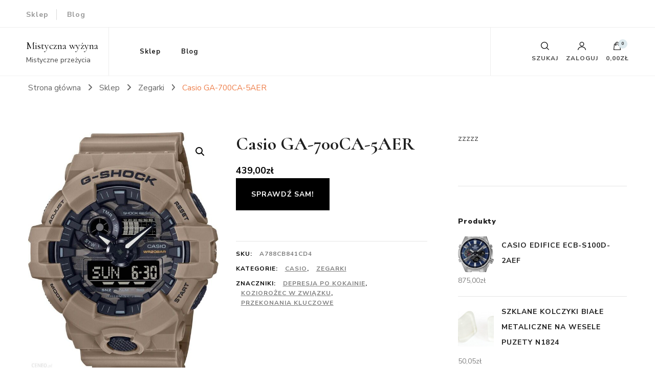

--- FILE ---
content_type: text/html; charset=UTF-8
request_url: https://mistyhighland.pl/sklep/zegarki/casio-ga-700ca-5aer/
body_size: 22389
content:
    <!DOCTYPE html>
    <html lang="pl-PL">
    <head itemscope itemtype="http://schema.org/WebSite">
	    <meta charset="UTF-8">
    <meta name="viewport" content="width=device-width, initial-scale=1">
    <link rel="profile" href="http://gmpg.org/xfn/11">
    <title>Casio GA-700CA-5AER &#8211; Mistyczna wyżyna</title>
<meta name='robots' content='max-image-preview:large' />
<link rel='dns-prefetch' href='//fonts.googleapis.com' />
<link rel="alternate" type="application/rss+xml" title="Mistyczna wyżyna &raquo; Kanał z wpisami" href="https://mistyhighland.pl/feed/" />
<link rel="alternate" type="application/rss+xml" title="Mistyczna wyżyna &raquo; Kanał z komentarzami" href="https://mistyhighland.pl/comments/feed/" />
<link rel="alternate" type="application/rss+xml" title="Mistyczna wyżyna &raquo; Casio GA-700CA-5AER Kanał z komentarzami" href="https://mistyhighland.pl/sklep/zegarki/casio-ga-700ca-5aer/feed/" />
<link rel="alternate" title="oEmbed (JSON)" type="application/json+oembed" href="https://mistyhighland.pl/wp-json/oembed/1.0/embed?url=https%3A%2F%2Fmistyhighland.pl%2Fsklep%2Fzegarki%2Fcasio-ga-700ca-5aer%2F" />
<link rel="alternate" title="oEmbed (XML)" type="text/xml+oembed" href="https://mistyhighland.pl/wp-json/oembed/1.0/embed?url=https%3A%2F%2Fmistyhighland.pl%2Fsklep%2Fzegarki%2Fcasio-ga-700ca-5aer%2F&#038;format=xml" />
<style id='wp-img-auto-sizes-contain-inline-css' type='text/css'>
img:is([sizes=auto i],[sizes^="auto," i]){contain-intrinsic-size:3000px 1500px}
/*# sourceURL=wp-img-auto-sizes-contain-inline-css */
</style>
<style id='wp-emoji-styles-inline-css' type='text/css'>

	img.wp-smiley, img.emoji {
		display: inline !important;
		border: none !important;
		box-shadow: none !important;
		height: 1em !important;
		width: 1em !important;
		margin: 0 0.07em !important;
		vertical-align: -0.1em !important;
		background: none !important;
		padding: 0 !important;
	}
/*# sourceURL=wp-emoji-styles-inline-css */
</style>
<style id='wp-block-library-inline-css' type='text/css'>
:root{--wp-block-synced-color:#7a00df;--wp-block-synced-color--rgb:122,0,223;--wp-bound-block-color:var(--wp-block-synced-color);--wp-editor-canvas-background:#ddd;--wp-admin-theme-color:#007cba;--wp-admin-theme-color--rgb:0,124,186;--wp-admin-theme-color-darker-10:#006ba1;--wp-admin-theme-color-darker-10--rgb:0,107,160.5;--wp-admin-theme-color-darker-20:#005a87;--wp-admin-theme-color-darker-20--rgb:0,90,135;--wp-admin-border-width-focus:2px}@media (min-resolution:192dpi){:root{--wp-admin-border-width-focus:1.5px}}.wp-element-button{cursor:pointer}:root .has-very-light-gray-background-color{background-color:#eee}:root .has-very-dark-gray-background-color{background-color:#313131}:root .has-very-light-gray-color{color:#eee}:root .has-very-dark-gray-color{color:#313131}:root .has-vivid-green-cyan-to-vivid-cyan-blue-gradient-background{background:linear-gradient(135deg,#00d084,#0693e3)}:root .has-purple-crush-gradient-background{background:linear-gradient(135deg,#34e2e4,#4721fb 50%,#ab1dfe)}:root .has-hazy-dawn-gradient-background{background:linear-gradient(135deg,#faaca8,#dad0ec)}:root .has-subdued-olive-gradient-background{background:linear-gradient(135deg,#fafae1,#67a671)}:root .has-atomic-cream-gradient-background{background:linear-gradient(135deg,#fdd79a,#004a59)}:root .has-nightshade-gradient-background{background:linear-gradient(135deg,#330968,#31cdcf)}:root .has-midnight-gradient-background{background:linear-gradient(135deg,#020381,#2874fc)}:root{--wp--preset--font-size--normal:16px;--wp--preset--font-size--huge:42px}.has-regular-font-size{font-size:1em}.has-larger-font-size{font-size:2.625em}.has-normal-font-size{font-size:var(--wp--preset--font-size--normal)}.has-huge-font-size{font-size:var(--wp--preset--font-size--huge)}.has-text-align-center{text-align:center}.has-text-align-left{text-align:left}.has-text-align-right{text-align:right}.has-fit-text{white-space:nowrap!important}#end-resizable-editor-section{display:none}.aligncenter{clear:both}.items-justified-left{justify-content:flex-start}.items-justified-center{justify-content:center}.items-justified-right{justify-content:flex-end}.items-justified-space-between{justify-content:space-between}.screen-reader-text{border:0;clip-path:inset(50%);height:1px;margin:-1px;overflow:hidden;padding:0;position:absolute;width:1px;word-wrap:normal!important}.screen-reader-text:focus{background-color:#ddd;clip-path:none;color:#444;display:block;font-size:1em;height:auto;left:5px;line-height:normal;padding:15px 23px 14px;text-decoration:none;top:5px;width:auto;z-index:100000}html :where(.has-border-color){border-style:solid}html :where([style*=border-top-color]){border-top-style:solid}html :where([style*=border-right-color]){border-right-style:solid}html :where([style*=border-bottom-color]){border-bottom-style:solid}html :where([style*=border-left-color]){border-left-style:solid}html :where([style*=border-width]){border-style:solid}html :where([style*=border-top-width]){border-top-style:solid}html :where([style*=border-right-width]){border-right-style:solid}html :where([style*=border-bottom-width]){border-bottom-style:solid}html :where([style*=border-left-width]){border-left-style:solid}html :where(img[class*=wp-image-]){height:auto;max-width:100%}:where(figure){margin:0 0 1em}html :where(.is-position-sticky){--wp-admin--admin-bar--position-offset:var(--wp-admin--admin-bar--height,0px)}@media screen and (max-width:600px){html :where(.is-position-sticky){--wp-admin--admin-bar--position-offset:0px}}

/*# sourceURL=wp-block-library-inline-css */
</style><link rel='stylesheet' id='wc-blocks-style-css' href='https://mistyhighland.pl/wp-content/plugins/woocommerce/assets/client/blocks/wc-blocks.css?ver=wc-10.3.7' type='text/css' media='all' />
<style id='global-styles-inline-css' type='text/css'>
:root{--wp--preset--aspect-ratio--square: 1;--wp--preset--aspect-ratio--4-3: 4/3;--wp--preset--aspect-ratio--3-4: 3/4;--wp--preset--aspect-ratio--3-2: 3/2;--wp--preset--aspect-ratio--2-3: 2/3;--wp--preset--aspect-ratio--16-9: 16/9;--wp--preset--aspect-ratio--9-16: 9/16;--wp--preset--color--black: #000000;--wp--preset--color--cyan-bluish-gray: #abb8c3;--wp--preset--color--white: #ffffff;--wp--preset--color--pale-pink: #f78da7;--wp--preset--color--vivid-red: #cf2e2e;--wp--preset--color--luminous-vivid-orange: #ff6900;--wp--preset--color--luminous-vivid-amber: #fcb900;--wp--preset--color--light-green-cyan: #7bdcb5;--wp--preset--color--vivid-green-cyan: #00d084;--wp--preset--color--pale-cyan-blue: #8ed1fc;--wp--preset--color--vivid-cyan-blue: #0693e3;--wp--preset--color--vivid-purple: #9b51e0;--wp--preset--gradient--vivid-cyan-blue-to-vivid-purple: linear-gradient(135deg,rgb(6,147,227) 0%,rgb(155,81,224) 100%);--wp--preset--gradient--light-green-cyan-to-vivid-green-cyan: linear-gradient(135deg,rgb(122,220,180) 0%,rgb(0,208,130) 100%);--wp--preset--gradient--luminous-vivid-amber-to-luminous-vivid-orange: linear-gradient(135deg,rgb(252,185,0) 0%,rgb(255,105,0) 100%);--wp--preset--gradient--luminous-vivid-orange-to-vivid-red: linear-gradient(135deg,rgb(255,105,0) 0%,rgb(207,46,46) 100%);--wp--preset--gradient--very-light-gray-to-cyan-bluish-gray: linear-gradient(135deg,rgb(238,238,238) 0%,rgb(169,184,195) 100%);--wp--preset--gradient--cool-to-warm-spectrum: linear-gradient(135deg,rgb(74,234,220) 0%,rgb(151,120,209) 20%,rgb(207,42,186) 40%,rgb(238,44,130) 60%,rgb(251,105,98) 80%,rgb(254,248,76) 100%);--wp--preset--gradient--blush-light-purple: linear-gradient(135deg,rgb(255,206,236) 0%,rgb(152,150,240) 100%);--wp--preset--gradient--blush-bordeaux: linear-gradient(135deg,rgb(254,205,165) 0%,rgb(254,45,45) 50%,rgb(107,0,62) 100%);--wp--preset--gradient--luminous-dusk: linear-gradient(135deg,rgb(255,203,112) 0%,rgb(199,81,192) 50%,rgb(65,88,208) 100%);--wp--preset--gradient--pale-ocean: linear-gradient(135deg,rgb(255,245,203) 0%,rgb(182,227,212) 50%,rgb(51,167,181) 100%);--wp--preset--gradient--electric-grass: linear-gradient(135deg,rgb(202,248,128) 0%,rgb(113,206,126) 100%);--wp--preset--gradient--midnight: linear-gradient(135deg,rgb(2,3,129) 0%,rgb(40,116,252) 100%);--wp--preset--font-size--small: 13px;--wp--preset--font-size--medium: 20px;--wp--preset--font-size--large: 36px;--wp--preset--font-size--x-large: 42px;--wp--preset--spacing--20: 0.44rem;--wp--preset--spacing--30: 0.67rem;--wp--preset--spacing--40: 1rem;--wp--preset--spacing--50: 1.5rem;--wp--preset--spacing--60: 2.25rem;--wp--preset--spacing--70: 3.38rem;--wp--preset--spacing--80: 5.06rem;--wp--preset--shadow--natural: 6px 6px 9px rgba(0, 0, 0, 0.2);--wp--preset--shadow--deep: 12px 12px 50px rgba(0, 0, 0, 0.4);--wp--preset--shadow--sharp: 6px 6px 0px rgba(0, 0, 0, 0.2);--wp--preset--shadow--outlined: 6px 6px 0px -3px rgb(255, 255, 255), 6px 6px rgb(0, 0, 0);--wp--preset--shadow--crisp: 6px 6px 0px rgb(0, 0, 0);}:where(.is-layout-flex){gap: 0.5em;}:where(.is-layout-grid){gap: 0.5em;}body .is-layout-flex{display: flex;}.is-layout-flex{flex-wrap: wrap;align-items: center;}.is-layout-flex > :is(*, div){margin: 0;}body .is-layout-grid{display: grid;}.is-layout-grid > :is(*, div){margin: 0;}:where(.wp-block-columns.is-layout-flex){gap: 2em;}:where(.wp-block-columns.is-layout-grid){gap: 2em;}:where(.wp-block-post-template.is-layout-flex){gap: 1.25em;}:where(.wp-block-post-template.is-layout-grid){gap: 1.25em;}.has-black-color{color: var(--wp--preset--color--black) !important;}.has-cyan-bluish-gray-color{color: var(--wp--preset--color--cyan-bluish-gray) !important;}.has-white-color{color: var(--wp--preset--color--white) !important;}.has-pale-pink-color{color: var(--wp--preset--color--pale-pink) !important;}.has-vivid-red-color{color: var(--wp--preset--color--vivid-red) !important;}.has-luminous-vivid-orange-color{color: var(--wp--preset--color--luminous-vivid-orange) !important;}.has-luminous-vivid-amber-color{color: var(--wp--preset--color--luminous-vivid-amber) !important;}.has-light-green-cyan-color{color: var(--wp--preset--color--light-green-cyan) !important;}.has-vivid-green-cyan-color{color: var(--wp--preset--color--vivid-green-cyan) !important;}.has-pale-cyan-blue-color{color: var(--wp--preset--color--pale-cyan-blue) !important;}.has-vivid-cyan-blue-color{color: var(--wp--preset--color--vivid-cyan-blue) !important;}.has-vivid-purple-color{color: var(--wp--preset--color--vivid-purple) !important;}.has-black-background-color{background-color: var(--wp--preset--color--black) !important;}.has-cyan-bluish-gray-background-color{background-color: var(--wp--preset--color--cyan-bluish-gray) !important;}.has-white-background-color{background-color: var(--wp--preset--color--white) !important;}.has-pale-pink-background-color{background-color: var(--wp--preset--color--pale-pink) !important;}.has-vivid-red-background-color{background-color: var(--wp--preset--color--vivid-red) !important;}.has-luminous-vivid-orange-background-color{background-color: var(--wp--preset--color--luminous-vivid-orange) !important;}.has-luminous-vivid-amber-background-color{background-color: var(--wp--preset--color--luminous-vivid-amber) !important;}.has-light-green-cyan-background-color{background-color: var(--wp--preset--color--light-green-cyan) !important;}.has-vivid-green-cyan-background-color{background-color: var(--wp--preset--color--vivid-green-cyan) !important;}.has-pale-cyan-blue-background-color{background-color: var(--wp--preset--color--pale-cyan-blue) !important;}.has-vivid-cyan-blue-background-color{background-color: var(--wp--preset--color--vivid-cyan-blue) !important;}.has-vivid-purple-background-color{background-color: var(--wp--preset--color--vivid-purple) !important;}.has-black-border-color{border-color: var(--wp--preset--color--black) !important;}.has-cyan-bluish-gray-border-color{border-color: var(--wp--preset--color--cyan-bluish-gray) !important;}.has-white-border-color{border-color: var(--wp--preset--color--white) !important;}.has-pale-pink-border-color{border-color: var(--wp--preset--color--pale-pink) !important;}.has-vivid-red-border-color{border-color: var(--wp--preset--color--vivid-red) !important;}.has-luminous-vivid-orange-border-color{border-color: var(--wp--preset--color--luminous-vivid-orange) !important;}.has-luminous-vivid-amber-border-color{border-color: var(--wp--preset--color--luminous-vivid-amber) !important;}.has-light-green-cyan-border-color{border-color: var(--wp--preset--color--light-green-cyan) !important;}.has-vivid-green-cyan-border-color{border-color: var(--wp--preset--color--vivid-green-cyan) !important;}.has-pale-cyan-blue-border-color{border-color: var(--wp--preset--color--pale-cyan-blue) !important;}.has-vivid-cyan-blue-border-color{border-color: var(--wp--preset--color--vivid-cyan-blue) !important;}.has-vivid-purple-border-color{border-color: var(--wp--preset--color--vivid-purple) !important;}.has-vivid-cyan-blue-to-vivid-purple-gradient-background{background: var(--wp--preset--gradient--vivid-cyan-blue-to-vivid-purple) !important;}.has-light-green-cyan-to-vivid-green-cyan-gradient-background{background: var(--wp--preset--gradient--light-green-cyan-to-vivid-green-cyan) !important;}.has-luminous-vivid-amber-to-luminous-vivid-orange-gradient-background{background: var(--wp--preset--gradient--luminous-vivid-amber-to-luminous-vivid-orange) !important;}.has-luminous-vivid-orange-to-vivid-red-gradient-background{background: var(--wp--preset--gradient--luminous-vivid-orange-to-vivid-red) !important;}.has-very-light-gray-to-cyan-bluish-gray-gradient-background{background: var(--wp--preset--gradient--very-light-gray-to-cyan-bluish-gray) !important;}.has-cool-to-warm-spectrum-gradient-background{background: var(--wp--preset--gradient--cool-to-warm-spectrum) !important;}.has-blush-light-purple-gradient-background{background: var(--wp--preset--gradient--blush-light-purple) !important;}.has-blush-bordeaux-gradient-background{background: var(--wp--preset--gradient--blush-bordeaux) !important;}.has-luminous-dusk-gradient-background{background: var(--wp--preset--gradient--luminous-dusk) !important;}.has-pale-ocean-gradient-background{background: var(--wp--preset--gradient--pale-ocean) !important;}.has-electric-grass-gradient-background{background: var(--wp--preset--gradient--electric-grass) !important;}.has-midnight-gradient-background{background: var(--wp--preset--gradient--midnight) !important;}.has-small-font-size{font-size: var(--wp--preset--font-size--small) !important;}.has-medium-font-size{font-size: var(--wp--preset--font-size--medium) !important;}.has-large-font-size{font-size: var(--wp--preset--font-size--large) !important;}.has-x-large-font-size{font-size: var(--wp--preset--font-size--x-large) !important;}
/*# sourceURL=global-styles-inline-css */
</style>

<style id='classic-theme-styles-inline-css' type='text/css'>
/*! This file is auto-generated */
.wp-block-button__link{color:#fff;background-color:#32373c;border-radius:9999px;box-shadow:none;text-decoration:none;padding:calc(.667em + 2px) calc(1.333em + 2px);font-size:1.125em}.wp-block-file__button{background:#32373c;color:#fff;text-decoration:none}
/*# sourceURL=/wp-includes/css/classic-themes.min.css */
</style>
<link rel='stylesheet' id='photoswipe-css' href='https://mistyhighland.pl/wp-content/plugins/woocommerce/assets/css/photoswipe/photoswipe.min.css?ver=10.3.7' type='text/css' media='all' />
<link rel='stylesheet' id='photoswipe-default-skin-css' href='https://mistyhighland.pl/wp-content/plugins/woocommerce/assets/css/photoswipe/default-skin/default-skin.min.css?ver=10.3.7' type='text/css' media='all' />
<link rel='stylesheet' id='woocommerce-layout-css' href='https://mistyhighland.pl/wp-content/plugins/woocommerce/assets/css/woocommerce-layout.css?ver=10.3.7' type='text/css' media='all' />
<link rel='stylesheet' id='woocommerce-smallscreen-css' href='https://mistyhighland.pl/wp-content/plugins/woocommerce/assets/css/woocommerce-smallscreen.css?ver=10.3.7' type='text/css' media='only screen and (max-width: 768px)' />
<link rel='stylesheet' id='woocommerce-general-css' href='https://mistyhighland.pl/wp-content/plugins/woocommerce/assets/css/woocommerce.css?ver=10.3.7' type='text/css' media='all' />
<style id='woocommerce-inline-inline-css' type='text/css'>
.woocommerce form .form-row .required { visibility: visible; }
/*# sourceURL=woocommerce-inline-inline-css */
</style>
<link rel='stylesheet' id='brands-styles-css' href='https://mistyhighland.pl/wp-content/plugins/woocommerce/assets/css/brands.css?ver=10.3.7' type='text/css' media='all' />
<link rel='stylesheet' id='owl-carousel-css' href='https://mistyhighland.pl/wp-content/themes/blossom-shop/css/owl.carousel.min.css?ver=2.3.4' type='text/css' media='all' />
<link rel='stylesheet' id='animate-css' href='https://mistyhighland.pl/wp-content/themes/blossom-shop/css/animate.min.css?ver=3.5.2' type='text/css' media='all' />
<link rel='stylesheet' id='blossom-shop-google-fonts-css' href='https://fonts.googleapis.com/css?family=Nunito+Sans%3A200%2C300%2Cregular%2C500%2C600%2C700%2C800%2C900%2C200italic%2C300italic%2Citalic%2C500italic%2C600italic%2C700italic%2C800italic%2C900italic%7CCormorant%3A300%2Cregular%2C500%2C600%2C700%2C300italic%2Citalic%2C500italic%2C600italic%2C700italic%7CCormorant%3Aregular' type='text/css' media='all' />
<link rel='stylesheet' id='blossom-shop-megamenu-css' href='https://mistyhighland.pl/wp-content/themes/blossom-shop/css/megamenu.min.css?ver=1.2.1' type='text/css' media='all' />
<link rel='stylesheet' id='blossom-shop-css' href='https://mistyhighland.pl/wp-content/themes/blossom-shop/style.css?ver=1.2.1' type='text/css' media='all' />
<style id='blossom-shop-inline-css' type='text/css'>


    :root {
        --primary-color: #dde9ed;
		--primary-color-rgb: 221, 233, 237;
        --primary-font: Nunito Sans;
        --secondary-font: Cormorant;
        --secondary-color: #ee7f4b;
        --secondary-color-rgb: 238, 127, 75;
    }
     
    .content-newsletter .blossomthemes-email-newsletter-wrapper.bg-img:after,
    .widget_blossomthemes_email_newsletter_widget .blossomthemes-email-newsletter-wrapper:after{
        background: rgba(221, 233, 237, 0.8);
    }
    
    /*Typography*/

    body {
        font-family : Nunito Sans;
        font-size   : 20px;        
    }
    
    .header-main .site-branding .site-title, 
    .sticky-header .site-branding .site-title , 
    .header-four .header-t .site-branding .site-title, 
    .header-five .logo-holder .site-branding .site-title, .header-six .logo-holder .site-branding .site-title, 
    .header-eight .logo-holder .site-branding .site-title, 
    .header-eleven .logo-holder .site-branding .site-title {
        font-size   : 20px;
        font-family : Cormorant;
        font-weight : 400;
        font-style  : normal;
    }
    
    .site-title a, .header-main .site-branding .site-title a, 
    .sticky-header .site-branding .site-title a, 
    .header-four .header-t .site-branding .site-title a, 
    .header-five .logo-holder .site-branding .site-title a, 
    .header-six .logo-holder .site-branding .site-title a, 
    .header-eight .logo-holder .site-branding .site-title a, 
    .header-eleven .logo-holder .site-branding .site-title a {
        color: #000000;
    }

    button, input, select, optgroup, textarea, blockquote p + span, 
    .site-banner .banner-caption .meta-wrap > span.byline a, 
    .top-service-section .rtc-itw-inner-holder .widget-title, 
    section.prod-deal-section .title-wrap .section-title, 
    section.about-section .widget .widget-title, 
    section.about-section.style-two .widget .text-holder p, 
    section.cta-section.style-three .widget_blossomtheme_companion_cta_widget .blossomtheme-cta-container .widget-title, 
    .woocommerce-checkout #primary .woocommerce-checkout #order_review_heading, 
    .woocommerce-checkout #primary .woocommerce-checkout .col2-set .col-1 .woocommerce-billing-fields h3, 
    .cat-tab-section .header-wrap .section-title {
        font-family : Nunito Sans;
    }

    q, blockquote, .section-title, section[class*="-section"] .widget-title, 
    .yith-wcqv-main .product .summary .product_title, .widget_bttk_author_bio .title-holder, 
    .widget_bttk_popular_post ul li .entry-header .entry-title, .widget_bttk_pro_recent_post ul li .entry-header .entry-title, 
    .blossomthemes-email-newsletter-wrapper .text-holder h3, 
    .widget_bttk_posts_category_slider_widget .carousel-title .title, 
    .additional-post .section-grid article .entry-title, 
    .site-banner .banner-caption .banner-title, 
    .site-banner .banner-caption .meta-wrap > span.byline, 
    section.about-section .widget .text-holder p, 
    section.about-section.style-two .widget .widget-title, 
    section.cta-section .widget_blossomtheme_companion_cta_widget .blossomtheme-cta-container .widget-title, 
    .blog-section .section-grid .entry-title, 
    .instagram-section .profile-link, 
    section.newsletter-section .newsletter-inner-wrapper .text-holder h3, 
    .recent-prod-section.style-three .recent-prod-feature .product-title-wrap .rp-title, .recent-prod-section.style-four .recent-prod-feature .product-title-wrap .rp-title, .recent-prod-section.style-five .recent-prod-feature .product-title-wrap .rp-title, .recent-prod-section.style-six .recent-prod-feature .product-title-wrap .rp-title, 
    .popular-prod-section.style-three .popular-prod-feature .product-title-wrap .pp-title, .popular-prod-section.style-four .popular-prod-feature .product-title-wrap .pp-title, .popular-prod-section.style-five .popular-prod-feature .product-title-wrap .pp-title, .popular-prod-section.style-six .popular-prod-feature .product-title-wrap .pp-title, 
    .classic-layout .site-main article .entry-title, 
    .grid-layout .site-main article .entry-title, 
    .list-layout .site-main article .entry-title, .page .site-content > .page-header .page-title, 
    .page-template-about section.intro-about-section .widget-title, 
    .page-template-contact .site-main .widget .widget-title, 
    .error404 .site-content > .page-header .page-title, 
    .single .site-content > .page-header .entry-title, 
    .woocommerce-page .site-content > .page-header .page-title, 
    .single-product .site-main div.product div.summary .product_title, 
    .single-product .site-main .related > h2, 
    section[class*="-cat-section"].style-three .cat-feature .product-title-wrap .pp-title, 
    section[class*="-cat-section"].style-four .cat-feature .product-title-wrap .pp-title, 
    section[class*="-cat-section"].style-five .cat-feature .product-title-wrap .pp-title, 
    section[class*="-cat-section"].style-six .cat-feature .product-title-wrap .pp-title {
        font-family : Cormorant;
    }

    .widget_blossomthemes_stat_counter_widget .blossomthemes-sc-holder .icon-holder, 
    .widget_bttk_posts_category_slider_widget .carousel-title .cat-links a:hover, 
    .widget_bttk_posts_category_slider_widget .carousel-title .title a:hover, 
    .header-six .header-t a:hover, 
    .header-eight .header-t a:hover, .header-ten .header-t a:hover, 
    .header-six .secondary-menu ul li:hover > a, .header-six .secondary-menu ul li.current-menu-item > a, .header-six .secondary-menu ul li.current_page_item > a, .header-six .secondary-menu ul li.current-menu-ancestor > a, .header-six .secondary-menu ul li.current_page_ancestor > a, .header-eight .secondary-menu ul li:hover > a, .header-eight .secondary-menu ul li.current-menu-item > a, .header-eight .secondary-menu ul li.current_page_item > a, .header-eight .secondary-menu ul li.current-menu-ancestor > a, .header-eight .secondary-menu ul li.current_page_ancestor > a, 
    .header-nine .main-navigation ul li:hover > a, .header-nine .main-navigation ul li.current-menu-item > a, .header-nine .main-navigation ul li.current_page_item > a, .header-nine .main-navigation ul li.current-menu-ancestor > a, .header-nine .main-navigation ul li.current_page_ancestor > a, 
    .header-ten .secondary-menu ul li:hover > a, .header-ten .secondary-menu ul li.current-menu-item > a, .header-ten .secondary-menu ul li.current_page_item > a, .header-ten .secondary-menu ul li.current-menu-ancestor > a, .header-ten .secondary-menu ul li.current_page_ancestor > a, .site-banner .banner-caption .banner-title a:hover, 
    .site-banner.banner-three .banner-caption .banner-title a:hover, 
    .blog .site-banner .banner-caption:not(.centered) .banner-title a:hover,
    .entry-content a:hover,
    .entry-summary a:hover,
    .page-content a:hover,
    .comment-content a:hover,
    .widget .textwidget a:hover  {
        color: #dde9ed;
    }

    button:hover,
    input[type="button"]:hover,
    input[type="reset"]:hover,
    input[type="submit"]:hover, 
    .edit-link .post-edit-link, 
    .item .recent-prod-image .product_type_external:hover,
    .item .recent-prod-image .product_type_simple:hover,
    .item .recent-prod-image .product_type_grouped:hover,
    .item .recent-prod-image .product_type_variable:hover,
    .item .popular-prod-image .product_type_external:hover,
    .item .popular-prod-image .product_type_simple:hover,
    .item .popular-prod-image .product_type_grouped:hover,
    .item .popular-prod-image .product_type_variable:hover, 
    .widget_bttk_contact_social_links .social-networks li a, 
    .widget_bttk_author_bio .readmore, 
    .widget_bttk_author_bio .author-socicons li a:hover, 
    .widget_bttk_social_links ul li a:hover, 
    .widget_bttk_image_text_widget ul li:hover .btn-readmore, 
    .widget_bttk_author_bio .readmore, 
    .widget_bttk_author_bio .author-socicons li a:hover, 
    .bttk-team-inner-holder ul.social-profile li a:hover, 
    .widget_bttk_icon_text_widget .rtc-itw-inner-holder .text-holder .btn-readmore:hover, 
    .widget_blossomtheme_featured_page_widget .text-holder .btn-readmore:hover, 
    .widget_blossomtheme_companion_cta_widget .blossomtheme-cta-container .btn-cta, 
    .widget_blossomtheme_companion_cta_widget .blossomtheme-cta-container .btn-cta + .btn-cta:hover, 
    .sticky-t-bar .sticky-bar-content, 
    .header-main .right span.count, 
    .header-main .right .cart-block .widget_shopping_cart .buttons a, 
    .header-main .right .cart-block .widget_shopping_cart .buttons a.checkout:hover, 
    .main-navigation ul ul li:hover > a, 
    .main-navigation ul ul li.current-menu-item > a, 
    .main-navigation ul ul li.current_page_item > a, 
    .main-navigation ul ul li.current-menu-ancestor > a, 
    .main-navigation ul ul li.current_page_ancestor > a, #load-posts a, 
    .posts-navigation .nav-links a, 
    .site-banner .banner-caption .blossomthemes-email-newsletter-wrapper input[type="submit"], 
    .site-banner .owl-dots .owl-dot:hover span, .site-banner .owl-dots .owl-dot.active span, 
    .featured-section .section-block:not(:first-child) .block-title a:hover, 
    .featured-section.style-three .section-block:hover .btn-readmore:hover, 
    section.prod-deal-section .button-wrap .bttn:hover, section.about-section.style-two, 
    .testimonial-section .owl-stage-outer, section.cta-section.style-one .widget_blossomtheme_companion_cta_widget .blossomtheme-cta-container .btn-cta + .btn-cta, section.cta-section.style-one .widget_blossomtheme_companion_cta_widget .blossomtheme-cta-container .btn-cta:hover, .blog-section .button-wrap .bttn:hover, 
    .popular-prod-section .button-wrap .btn-readmore:hover, 
    .single .site-main article .article-meta .social-list li a:hover, 
    .single .site-main article .entry-footer .cat-tags a:hover, 
    .woocommerce-page .widget_shopping_cart .buttons .button, 
    .woocommerce-page .widget_shopping_cart .buttons .button + .button:hover, 
    .woocommerce-page .widget_shopping_cart .buttons .button + .button:focus, 
    .woocommerce-page .widget_price_filter .ui-slider .ui-slider-range, 
    .woocommerce-page .widget_price_filter .price_slider_amount .button, 
    .tagcloud a:hover, .woocommerce-page .site-content ul.products li.product .product_type_external, .woocommerce-page .site-content ul.products li.product .product_type_simple, .woocommerce-page .site-content ul.products li.product .product_type_grouped, .woocommerce-page .site-content ul.products li.product .product_type_variable, 
    .item .recent-prod-image .product_type_external:hover, .item .recent-prod-image .product_type_simple:hover, .item .recent-prod-image .product_type_grouped:hover, .item .recent-prod-image .product_type_variable:hover, .item .popular-prod-image .product_type_external:hover, .item .popular-prod-image .product_type_simple:hover, .item .popular-prod-image .product_type_grouped:hover, .item .popular-prod-image .product_type_variable:hover, .item .cat-image .product_type_external:hover, .item .cat-image .product_type_simple:hover, .item .cat-image .product_type_grouped:hover, .item .cat-image .product_type_variable:hover, 
    section[class*="-cat-section"] .button-wrap .btn-readmore:hover, 
    .item .product-image .product_type_external:hover, .item .product-image .product_type_simple:hover, .item .product-image .product_type_grouped:hover, .item .product-image .product_type_variable:hover {
        background: #dde9ed;
    }

    .item .popular-prod-image .yith-wcwl-add-button .add_to_wishlist:hover, 
    .item .recent-prod-image .yith-wcqv-button:hover,
    .item .popular-prod-image .yith-wcqv-button:hover, 
    .item .recent-prod-image .compare-button a:hover,
    .item .popular-prod-image .compare-button a:hover, 
    .error404 .error-404 .search-form .search-submit:hover, 
    .woocommerce-page .site-content ul.products li.product .yith-wcwl-add-button .add_to_wishlist:hover, 
    .woocommerce-page .site-content ul.products li.product .yith-wcqv-button:hover, 
    .woocommerce-page .site-content ul.products li.product .compare.button:hover, 
    .single-product .site-main div.product div.summary .yith-wcwl-add-button .add_to_wishlist:hover, 
    .single-product .site-main div.product div.summary a.compare:hover, 
    .item .recent-prod-image .yith-wcwl-add-button .add_to_wishlist:hover, 
    .item .popular-prod-image .yith-wcwl-add-button .add_to_wishlist:hover, 
    .item .recent-prod-image .compare-button:hover a:hover, .item .recent-prod-image .compare-button:focus-within a:hover, .item .popular-prod-image .compare-button:hover a:hover, .item .popular-prod-image .compare-button:focus-within a:hover, .item .cat-image .compare-button:hover a:hover, .item .cat-image .compare-button:focus-within a:hover, 
    .item .recent-prod-image .yith-wcwl-add-button .add_to_wishlist:hover, .item .recent-prod-image .yith-wcwl-add-button .add_to_wishlist:focus-within, .item .popular-prod-image .yith-wcwl-add-button .add_to_wishlist:hover, .item .popular-prod-image .yith-wcwl-add-button .add_to_wishlist:focus-within, .item .cat-image .yith-wcwl-add-button .add_to_wishlist:hover, .item .cat-image .yith-wcwl-add-button .add_to_wishlist:focus-within, 
    .item .recent-prod-image .yith-wcqv-button:hover, .item .recent-prod-image .yith-wcqv-button:focus-within, .item .popular-prod-image .yith-wcqv-button:hover, .item .popular-prod-image .yith-wcqv-button:focus-within, .item .cat-image .yith-wcqv-button:hover, .item .cat-image .yith-wcqv-button:focus-within, 
    .item .product-image .compare-button:hover a:hover, .item .product-image .compare-button:focus-within a:hover, 
    .item .product-image .yith-wcwl-add-button .add_to_wishlist:hover, .item .product-image .yith-wcwl-add-button .add_to_wishlist:focus-within, .item .product-image .yith-wcqv-button:hover, .item .product-image .yith-wcqv-button:focus-within {
        background-color: #dde9ed;
    }

    .widget_bttk_author_bio .author-socicons li a:hover, 
    .widget_bttk_social_links ul li a, 
    .blossomthemes-email-newsletter-wrapper .img-holder, 
    .widget_bttk_author_bio .author-socicons li a, 
    .bttk-team-inner-holder ul.social-profile li a:hover, .pagination .page-numbers, 
    .author-section .author-content-wrap .social-list li a svg, 
    .site-banner .banner-caption .blossomthemes-email-newsletter-wrapper input[type="submit"], 
    .featured-section.style-three .section-block:hover .btn-readmore:hover, 
    .single .site-main article .article-meta .social-list li a, 
    .single .site-main article .entry-footer .cat-tags a, 
    .woocommerce-page .site-content .woocommerce-pagination a, .woocommerce-page .site-content .woocommerce-pagination span, 
    .single-product .site-main div.product div.summary .yith-wcwl-add-button .add_to_wishlist, 
    .single-product .site-main div.product div.summary a.compare, 
    .tagcloud a:hover {
        border-color: #dde9ed;
    }

    section.about-section {
        background: rgba(221, 233, 237, 0.35);
    }

    section.client-section {
        background: rgba(221, 233, 237, 0.3);
    }

    blockquote::before {
        background-image: url( 'data:image/svg+xml; utf-8, <svg xmlns="http://www.w3.org/2000/svg" viewBox="0 0 100 100"><path fill="%23dde9ed" d="M75.6,40.5a20,20,0,1,1-20.1,20,39.989,39.989,0,0,1,40-40A39.31,39.31,0,0,0,75.6,40.5Zm-30.1,20a20,20,0,0,1-40,0h0a39.989,39.989,0,0,1,40-40,39.31,39.31,0,0,0-19.9,20A19.973,19.973,0,0,1,45.5,60.5Z"></path></svg>' );
    }

    a, .dropcap, 
    .yith-wcqv-main .product .summary .product_meta > span a:hover, 
    .woocommerce-error a,
    .woocommerce-info a,
    .woocommerce-message a, 
    .widget_calendar table tbody td a, 
    .header-main .right .cart-block .widget_shopping_cart .cart_list li a:hover, 
    .header-eleven .header-main .right > div .user-block-popup a:hover, 
    .site-banner.banner-six .banner-caption .banner-title a:hover, 
    .site-banner.banner-six .banner-caption .cat-links a:hover, 
    .page-template-contact .site-main .widget_bttk_contact_social_links ul.contact-list li svg, 
    .error404 .error-404 .error-num, 
    .single-product .site-main div.product div.summary .product_meta > span a:hover, 
    .single-product .site-main div.product #reviews #respond .comment-reply-title a:hover, 
    .woocommerce-checkout #primary .woocommerce-info a, 
    .woocommerce-checkout #primary .woocommerce-checkout .woocommerce-checkout-review-order #payment .payment_methods li label .about_paypal:hover, 
    .woocommerce-checkout #primary .woocommerce-checkout .woocommerce-checkout-review-order #payment .place-order a, 
    .woocommerce-order-received .entry-content .woocommerce-order-details .shop_table tr td a:hover, 
    .woocommerce-account .woocommerce-MyAccount-content a, 
    .woocommerce-account .lost_password a:hover, 
    .cat-tab-section .tab-btn-wrap .tab-btn:hover, .cat-tab-section .tab-btn-wrap .tab-btn.active, 
    .item h3 a:hover, .entry-title a:hover, .widget ul li a:hover, 
    .breadcrumb a:hover, .breadcrumb .current,
    .breadcrumb a:hover, .breadcrumb .current, 
    .mega-sub-menu li.mega-menu-item-type-widget li a:hover, 
    .widget_maxmegamenu #mega-menu-wrap-primary #mega-menu-primary > li.mega-menu-item > a.mega-menu-link:hover, 
    .widget_maxmegamenu #mega-menu-wrap-primary #mega-menu-primary > li.mega-menu-item.mega-toggle-on > a.mega-menu-link, 
    .widget_maxmegamenu #mega-menu-wrap-primary #mega-menu-primary > li.mega-menu-item.mega-current-menu-item > a.mega-menu-link, 
    .widget_maxmegamenu #mega-menu-wrap-primary #mega-menu-primary > li.mega-menu-item.mega-current-menu-ancestor > a.mega-menu-link, 
    .widget_maxmegamenu #mega-menu-wrap-primary #mega-menu-primary > li.mega-menu-item.mega-current-page-ancestor > a.mega-menu-link, 
    #mega-menu-wrap-primary #mega-menu-primary > li.mega-menu-flyout ul.mega-sub-menu li.mega-menu-item a.mega-menu-link:focus, 
    .sticky-t-bar .sticky-bar-content .blossomthemes-email-newsletter-wrapper form input[type=submit]:hover, .sticky-t-bar .sticky-bar-content .blossomthemes-email-newsletter-wrapper form input[type=submit]:active, .sticky-t-bar .sticky-bar-content .blossomthemes-email-newsletter-wrapper form input[type=submit]:focus {
        color: #ee7f4b;
    }

    .edit-link .post-edit-link:hover,  
    .yith-wcqv-main .product .summary table.woocommerce-grouped-product-list tbody tr td .button:hover, 
    .yith-wcqv-main .product .summary .single_add_to_cart_button:hover, 
    .widget_calendar table tbody td#today, 
    .widget_bttk_custom_categories ul li a:hover .post-count, 
    .widget_blossomtheme_companion_cta_widget .blossomtheme-cta-container .btn-cta:hover, 
    .widget_blossomtheme_companion_cta_widget .blossomtheme-cta-container .btn-cta + .btn-cta, 
    .header-main .right .cart-block .widget_shopping_cart .buttons a:hover, 
    .header-main .right .cart-block .widget_shopping_cart .buttons a.checkout, 
    .pagination .page-numbers.current,
    .pagination .page-numbers:not(.dots):hover, 
    #load-posts a:not(.loading):hover, #load-posts a.disabled, 
    #load-posts a .loading:hover, 
    .posts-navigation .nav-links a:hover, 
    .author-section .author-content-wrap .social-list li a:hover svg, 
    .site-banner .banner-caption .blossomthemes-email-newsletter-wrapper input[type="submit"]:hover, 
    .site-banner.banner-six .banner-caption .btn-readmore:hover, 
    .woocommerce-page .widget_shopping_cart .buttons .button:hover, 
    .woocommerce-page .widget_shopping_cart .buttons .button:focus, 
    .woocommerce-page .widget_shopping_cart .buttons .button + .button, 
    .woocommerce-page .widget_price_filter .price_slider_amount .button:hover, 
    .woocommerce-page .widget_price_filter .price_slider_amount .button:focus, 
    .single-product .site-main div.product div.summary table.woocommerce-grouped-product-list tbody tr td .button:hover, 
    .single-product .site-main div.product div.summary .single_add_to_cart_button:hover, 
    .single-product .site-main div.product .woocommerce-tabs ul.tabs li a:after, 
    .single-product .site-main div.product #reviews #respond .comment-form p.form-submit input[type="submit"]:hover, 
    .woocommerce-cart .site-main .woocommerce .woocommerce-cart-form table.shop_table tbody td.actions > .button:hover, 
    .woocommerce-cart .site-main .woocommerce .cart-collaterals .cart_totals .checkout-button, 
    .woocommerce-checkout #primary .checkout_coupon p.form-row .button:hover, 
    .woocommerce-checkout #primary .woocommerce-checkout .woocommerce-checkout-review-order #payment .payment_methods li input[type="radio"]:checked + label::before, 
    .woocommerce-checkout #primary .woocommerce-checkout .woocommerce-checkout-review-order #payment .place-order .button, 
    .woocommerce-order-received .entry-content .woocommerce-order-details .shop_table thead tr, 
    .woocommerce-wishlist #content table.wishlist_table.shop_table tbody td.product-add-to-cart .button:hover, 
    .woocommerce-account .woocommerce-MyAccount-navigation ul li a:hover, 
    .woocommerce-account .woocommerce-MyAccount-navigation ul li.is-active a, 
    .featured-section.style-one .section-block .block-content .block-title a:hover, 
    .main-navigation ul li a .menu-description, 
    .woocommerce-page .site-content ul.products li.product .product_type_external:hover,
    .woocommerce-page .site-content ul.products li.product .product_type_simple:hover,
    .woocommerce-page .site-content ul.products li.product .product_type_grouped:hover,
    .woocommerce-page .site-content ul.products li.product .product_type_variable:hover, 
    .cat-tab-section .tab-btn-wrap .tab-btn::after,
    .cat-tab-section .tab-btn-wrap .tab-btn::after, 
    #mega-menu-wrap-primary #mega-menu-primary > li.mega-menu-item > a.mega-menu-link::before, 
    #mega-menu-wrap-primary #mega-menu-primary > li.mega-menu-flyout ul.mega-sub-menu li.mega-menu-item a.mega-menu-link:hover, 
    #mega-menu-wrap-primary #mega-menu-primary > li.mega-menu-flyout ul.mega-sub-menu li.mega-menu-item a.mega-menu-link:focus
    {
        background: #ee7f4b;
    }

    .woocommerce #respond input#submit:hover,
    .woocommerce a.button:hover,
    .woocommerce button.button:hover,
    .woocommerce input.button:hover, 
    .mCSB_scrollTools .mCSB_dragger .mCSB_dragger_bar, 
    .mCSB_scrollTools .mCSB_dragger:hover .mCSB_dragger_bar, 
    .mCSB_scrollTools .mCSB_dragger:active .mCSB_dragger_bar, 
    .mCSB_scrollTools .mCSB_dragger.mCSB_dragger_onDrag .mCSB_dragger_bar, 
    .woocommerce-page .site-content .woocommerce-pagination .current,
    .woocommerce-page .site-content .woocommerce-pagination a:hover,
    .woocommerce-page .site-content .woocommerce-pagination a:focus, 
    .woocommerce-cart .site-main .woocommerce .woocommerce-cart-form table.shop_table tbody td.actions .coupon .button:hover, 
    .woocommerce-wishlist #content table.wishlist_table.shop_table tbody td a.yith-wcqv-button:hover {
        background-color: #ee7f4b;
    }

    .pagination .page-numbers.current,
    .pagination .page-numbers:not(.dots):hover, 
    .author-section .author-content-wrap .social-list li a:hover svg, 
    .site-banner .banner-caption .blossomthemes-email-newsletter-wrapper input[type="submit"]:hover, 
    .site-banner.banner-six .banner-caption .btn-readmore:hover, 
    .woocommerce-page .site-content .woocommerce-pagination .current,
    .woocommerce-page .site-content .woocommerce-pagination a:hover,
    .woocommerce-page .site-content .woocommerce-pagination a:focus, 
    .woocommerce-checkout #primary .woocommerce-checkout .woocommerce-checkout-review-order #payment .payment_methods li input[type="radio"]:checked + label::before {
        border-color: #ee7f4b;
    }

    .main-navigation ul li a .menu-description::after {
        border-top-color: #ee7f4b;
    }

    .cat-tab-section .tab-content-wrap {
        border-top-color: rgba(238, 127, 75, 0.2);
    }

    @media screen and (max-width: 1024px) {
        .main-navigation .close:hover {
            background: #dde9ed;
        }
    }
/*# sourceURL=blossom-shop-inline-css */
</style>
<script type="text/javascript" src="https://mistyhighland.pl/wp-includes/js/jquery/jquery.min.js?ver=3.7.1" id="jquery-core-js"></script>
<script type="text/javascript" src="https://mistyhighland.pl/wp-includes/js/jquery/jquery-migrate.min.js?ver=3.4.1" id="jquery-migrate-js"></script>
<script type="text/javascript" src="https://mistyhighland.pl/wp-content/plugins/woocommerce/assets/js/jquery-blockui/jquery.blockUI.min.js?ver=2.7.0-wc.10.3.7" id="wc-jquery-blockui-js" defer="defer" data-wp-strategy="defer"></script>
<script type="text/javascript" id="wc-add-to-cart-js-extra">
/* <![CDATA[ */
var wc_add_to_cart_params = {"ajax_url":"/wp-admin/admin-ajax.php","wc_ajax_url":"/?wc-ajax=%%endpoint%%","i18n_view_cart":"Zobacz koszyk","cart_url":"https://mistyhighland.pl/koszyk/","is_cart":"","cart_redirect_after_add":"no"};
//# sourceURL=wc-add-to-cart-js-extra
/* ]]> */
</script>
<script type="text/javascript" src="https://mistyhighland.pl/wp-content/plugins/woocommerce/assets/js/frontend/add-to-cart.min.js?ver=10.3.7" id="wc-add-to-cart-js" defer="defer" data-wp-strategy="defer"></script>
<script type="text/javascript" src="https://mistyhighland.pl/wp-content/plugins/woocommerce/assets/js/zoom/jquery.zoom.min.js?ver=1.7.21-wc.10.3.7" id="wc-zoom-js" defer="defer" data-wp-strategy="defer"></script>
<script type="text/javascript" src="https://mistyhighland.pl/wp-content/plugins/woocommerce/assets/js/flexslider/jquery.flexslider.min.js?ver=2.7.2-wc.10.3.7" id="wc-flexslider-js" defer="defer" data-wp-strategy="defer"></script>
<script type="text/javascript" src="https://mistyhighland.pl/wp-content/plugins/woocommerce/assets/js/photoswipe/photoswipe.min.js?ver=4.1.1-wc.10.3.7" id="wc-photoswipe-js" defer="defer" data-wp-strategy="defer"></script>
<script type="text/javascript" src="https://mistyhighland.pl/wp-content/plugins/woocommerce/assets/js/photoswipe/photoswipe-ui-default.min.js?ver=4.1.1-wc.10.3.7" id="wc-photoswipe-ui-default-js" defer="defer" data-wp-strategy="defer"></script>
<script type="text/javascript" id="wc-single-product-js-extra">
/* <![CDATA[ */
var wc_single_product_params = {"i18n_required_rating_text":"Prosz\u0119 wybra\u0107 ocen\u0119","i18n_rating_options":["1 z 5 gwiazdek","2 z 5 gwiazdek","3 z 5 gwiazdek","4 z 5 gwiazdek","5 z 5 gwiazdek"],"i18n_product_gallery_trigger_text":"Wy\u015bwietl pe\u0142noekranow\u0105 galeri\u0119 obrazk\u00f3w","review_rating_required":"yes","flexslider":{"rtl":false,"animation":"slide","smoothHeight":true,"directionNav":false,"controlNav":"thumbnails","slideshow":false,"animationSpeed":500,"animationLoop":false,"allowOneSlide":false},"zoom_enabled":"1","zoom_options":[],"photoswipe_enabled":"1","photoswipe_options":{"shareEl":false,"closeOnScroll":false,"history":false,"hideAnimationDuration":0,"showAnimationDuration":0},"flexslider_enabled":"1"};
//# sourceURL=wc-single-product-js-extra
/* ]]> */
</script>
<script type="text/javascript" src="https://mistyhighland.pl/wp-content/plugins/woocommerce/assets/js/frontend/single-product.min.js?ver=10.3.7" id="wc-single-product-js" defer="defer" data-wp-strategy="defer"></script>
<script type="text/javascript" src="https://mistyhighland.pl/wp-content/plugins/woocommerce/assets/js/js-cookie/js.cookie.min.js?ver=2.1.4-wc.10.3.7" id="wc-js-cookie-js" defer="defer" data-wp-strategy="defer"></script>
<script type="text/javascript" id="woocommerce-js-extra">
/* <![CDATA[ */
var woocommerce_params = {"ajax_url":"/wp-admin/admin-ajax.php","wc_ajax_url":"/?wc-ajax=%%endpoint%%","i18n_password_show":"Poka\u017c has\u0142o","i18n_password_hide":"Ukryj has\u0142o"};
//# sourceURL=woocommerce-js-extra
/* ]]> */
</script>
<script type="text/javascript" src="https://mistyhighland.pl/wp-content/plugins/woocommerce/assets/js/frontend/woocommerce.min.js?ver=10.3.7" id="woocommerce-js" defer="defer" data-wp-strategy="defer"></script>
<link rel="https://api.w.org/" href="https://mistyhighland.pl/wp-json/" /><link rel="alternate" title="JSON" type="application/json" href="https://mistyhighland.pl/wp-json/wp/v2/product/3953" /><link rel="EditURI" type="application/rsd+xml" title="RSD" href="https://mistyhighland.pl/xmlrpc.php?rsd" />
<meta name="generator" content="WordPress 6.9" />
<meta name="generator" content="WooCommerce 10.3.7" />
<link rel="canonical" href="https://mistyhighland.pl/sklep/zegarki/casio-ga-700ca-5aer/" />
<link rel='shortlink' href='https://mistyhighland.pl/?p=3953' />
<link rel="pingback" href="https://mistyhighland.pl/xmlrpc.php">	<noscript><style>.woocommerce-product-gallery{ opacity: 1 !important; }</style></noscript>
			<style type="text/css" id="wp-custom-css">
			.woocommerce ul.products li.product a img {
    object-fit: contain;
    height: 230px;
}

.woocommerce ul.products li.product .woocommerce-loop-product__title {
    height: 90px;
    overflow: hidden;
    margin-bottom: 1rem;
}

.woocommerce ul.product_list_widget li a {
    overflow: hidden;
    display: flex;
    flex-direction: row;
    align-items: center;
}		</style>
		</head>

<body class="wp-singular product-template-default single single-product postid-3953 wp-theme-blossom-shop theme-blossom-shop woocommerce woocommerce-page woocommerce-no-js rightsidebar underline bsp-style-one" itemscope itemtype="http://schema.org/WebPage">

    <div id="page" class="site">
    <a class="skip-link" href="#content">Przejdź do treści</a>
    
    <header id="masthead" class="site-header header-three" itemscope itemtype="http://schema.org/WPHeader">
                    <div class="header-t">
                <div class="container">
                        
    	<nav class="secondary-menu">
            <button class="toggle-btn" data-toggle-target=".menu-modal" data-toggle-body-class="showing-menu-modal" aria-expanded="false" data-set-focus=".close-nav-toggle">
                <span class="toggle-bar"></span>
                <span class="toggle-bar"></span>
                <span class="toggle-bar"></span>
            </button>
            <div class="secondary-menu-list menu-modal cover-modal" data-modal-target-string=".menu-modal">
                <button class="close close-nav-toggle" data-toggle-target=".menu-modal" data-toggle-body-class="showing-menu-modal" aria-expanded="false" data-set-focus=".menu-modal">
                    <span class="toggle-bar"></span>
                    <span class="toggle-bar"></span>
                </button>
                <div class="mobile-menu" aria-label="Urządzenie przenośne">
                    <div class="menu-main-container"><ul id="secondary-menu" class="nav-menu menu-modal"><li id="menu-item-256" class="menu-item menu-item-type-post_type menu-item-object-page menu-item-home current_page_parent menu-item-256"><a href="https://mistyhighland.pl/">Sklep</a></li>
<li id="menu-item-257" class="menu-item menu-item-type-post_type menu-item-object-page menu-item-257"><a href="https://mistyhighland.pl/blog/">Blog</a></li>
</ul></div>                </div>
            </div>
    	</nav>
                                            </div>
            </div><!-- .header-t -->
                <div class="header-main">
            <div class="container">
                        <div class="site-branding" itemscope itemtype="http://schema.org/Organization">
                                <p class="site-title" itemprop="name"><a href="https://mistyhighland.pl/" rel="home" itemprop="url">Mistyczna wyżyna</a></p>
                                    <p class="site-description" itemprop="description">Mistyczne przeżycia</p>
                        </div>    
                        	<nav id="site-navigation" class="main-navigation" role="navigation" itemscope itemtype="http://schema.org/SiteNavigationElement">
           <button class="toggle-btn" data-toggle-target=".main-menu-modal" data-toggle-body-class="showing-main-menu-modal" aria-expanded="false" data-set-focus=".close-main-nav-toggle">
                <span class="toggle-bar"></span>
                <span class="toggle-bar"></span>
                <span class="toggle-bar"></span>
            </button>
    		<div class="primary-menu-list main-menu-modal cover-modal" data-modal-target-string=".main-menu-modal">
                <button class="close close-main-nav-toggle" data-toggle-target=".main-menu-modal" data-toggle-body-class="showing-main-menu-modal" aria-expanded="false" data-set-focus=".main-menu-modal"></button>
                <div class="mobile-menu" aria-label="Urządzenie przenośne">
                    <div class="menu-main-container"><ul id="primary-menu" class="nav-menu main-menu-modal"><li class="menu-item menu-item-type-post_type menu-item-object-page menu-item-home current_page_parent menu-item-256"><a href="https://mistyhighland.pl/">Sklep</a></li>
<li class="menu-item menu-item-type-post_type menu-item-object-page menu-item-257"><a href="https://mistyhighland.pl/blog/">Blog</a></li>
</ul></div>                </div>
            </div>
    	</nav><!-- #site-navigation -->
                    <div class="right">
                    
        <div class="header-search">

            <button class="search-toggle" data-toggle-target=".search-modal" data-toggle-body-class="showing-search-modal" data-set-focus=".search-modal .search-field" aria-expanded="false">
                <svg xmlns="http://www.w3.org/2000/svg" width="16" height="16" viewBox="0 0 16 16"><path d="M86.065,85.194a6.808,6.808,0,1,0-.871.871L89.129,90,90,89.129Zm-1.288-.422a5.583,5.583,0,1,1,1.64-3.953A5.6,5.6,0,0,1,84.777,84.772Z" transform="translate(-74 -74)"></path></svg> 
                <span class="search-title">Szukaj</span>
            </button><!-- .search-toggle -->
        
            <div class="header-search-wrap search-modal cover-modal" data-modal-target-string=".search-modal">

                <div class="header-search-inner-wrap">
                        <form role="search" method="get" class="search-form" action="https://mistyhighland.pl/">
				<label>
					<span class="screen-reader-text">Szukaj:</span>
					<input type="search" class="search-field" placeholder="Szukaj &hellip;" value="" name="s" />
				</label>
				<input type="submit" class="search-submit" value="Szukaj" />
			</form>
                        <button class="close" data-toggle-target=".search-modal" data-toggle-body-class="showing-search-modal" data-set-focus=".search-modal .search-field" aria-expanded="false">
                            <span class="screen-reader-text">Zamknij wyszukiwanie</span>
                        </button><!-- .search-toggle -->
                </div><!-- .search-modal-inner -->
            </div><!-- .menu-modal -->
        </div>

                                <div class="user-block">
            <a href="https://mistyhighland.pl/moje-konto/">
                <svg xmlns="http://www.w3.org/2000/svg" width="16" height="16" viewBox="0 0 16 16"><g transform="translate(3.52)"><path d="M29.571,13.853a4.427,4.427,0,1,1,4.471-4.427A4.461,4.461,0,0,1,29.571,13.853Zm0-7.609a3.182,3.182,0,1,0,3.214,3.182A3.2,3.2,0,0,0,29.571,6.244Z" transform="translate(-25.1 -5)"/></g><g transform="translate(0 9.173)"><path d="M21.5,63.427H20.243c0-3.076-3.017-5.582-6.734-5.582s-6.752,2.507-6.752,5.582H5.5c0-3.769,3.591-6.827,8.009-6.827S21.5,59.658,21.5,63.427Z" transform="translate(-5.5 -56.6)"/></g></svg>Zaloguj            </a>
                    </div>
                                <div class="cart-block">
        <div class="bsp-cart-block-wrap">
            <a href="https://mistyhighland.pl/koszyk/" class="cart" title="Zobacz zawartość koszyka">
                <svg xmlns="http://www.w3.org/2000/svg" width="13.87" height="16" viewBox="0 0 13.87 16"><path d="M15.8,5.219a.533.533,0,0,0-.533-.485H13.132V4.44A3.333,3.333,0,0,0,9.932,1a3.333,3.333,0,0,0-3.2,3.44v.293H4.6a.533.533,0,0,0-.533.485L3,16.419A.539.539,0,0,0,3.532,17h12.8a.539.539,0,0,0,.533-.581Zm-8-.779A2.267,2.267,0,0,1,9.932,2.067,2.267,2.267,0,0,1,12.065,4.44v.293H7.8ZM4.118,15.933,5.084,5.8H6.732v.683a1.067,1.067,0,1,0,1.067,0V5.8h4.267v.683a1.067,1.067,0,1,0,1.067,0V5.8H14.78l.965,10.133Z" transform="translate(-2.997 -1)"/></svg>
                <span class="count">0</span>
            </a>
            <span class="cart-amount">0,00&#122;&#322;</span>
        </div>
    </div>
                 
                </div>
            </div>
        </div><!-- .header-main -->
    </header><!-- #masthead -->
<div class="breadcrumb-wrapper"><div class="container" >
                <div id="crumbs" itemscope itemtype="http://schema.org/BreadcrumbList"> 
                    <span itemprop="itemListElement" itemscope itemtype="http://schema.org/ListItem">
                        <a itemprop="item" href="https://mistyhighland.pl"><span itemprop="name">Strona główna</span></a>
                        <meta itemprop="position" content="1" />
                        <span class="separator"><i class="fa fa-angle-right"></i></span>
                    </span> <span itemprop="itemListElement" itemscope itemtype="http://schema.org/ListItem"><a itemprop="item" href="https://mistyhighland.pl/"><span itemprop="name">Sklep</span></a><meta itemprop="position" content="2" /> <span class="separator"><i class="fa fa-angle-right"></i></span></span> <span itemprop="itemListElement" itemscope itemtype="http://schema.org/ListItem"><a href="https://mistyhighland.pl/kategoria-produktu/zegarki/" itemprop="item"><span itemprop="name">Zegarki </span></a><meta itemprop="position" content="3" /><span class="separator"><i class="fa fa-angle-right"></i></span></span> <span class="current" itemprop="itemListElement" itemscope itemtype="http://schema.org/ListItem"><a href="https://mistyhighland.pl/sklep/zegarki/casio-ga-700ca-5aer/" itemprop="item"><span itemprop="name">Casio GA-700CA-5AER</span></a><meta itemprop="position" content="4" /></span></div></div></div><!-- .breadcrumb-wrapper -->        <div id="content" class="site-content">            
                    <div class="container">
    
	    <div id="primary" class="content-area">
        <main id="main" class="site-main" role="main">
            
					
			<div class="woocommerce-notices-wrapper"></div><div id="product-3953" class="product type-product post-3953 status-publish first instock product_cat-casio product_cat-zegarki product_tag-depresja-po-kokainie product_tag-koziorozec-w-zwiazku product_tag-przekonania-kluczowe has-post-thumbnail product-type-external">

	<div class="woocommerce-product-gallery woocommerce-product-gallery--with-images woocommerce-product-gallery--columns-4 images" data-columns="4" style="opacity: 0; transition: opacity .25s ease-in-out;">
	<div class="woocommerce-product-gallery__wrapper">
		<div data-thumb="https://mistyhighland.pl/wp-content/uploads/2022/11/i-casio-ga-700ca-5aer-100x100.jpg" data-thumb-alt="Casio GA-700CA-5AER" data-thumb-srcset="https://mistyhighland.pl/wp-content/uploads/2022/11/i-casio-ga-700ca-5aer-100x100.jpg 100w, https://mistyhighland.pl/wp-content/uploads/2022/11/i-casio-ga-700ca-5aer-150x150.jpg 150w, https://mistyhighland.pl/wp-content/uploads/2022/11/i-casio-ga-700ca-5aer-860x860.jpg 860w, https://mistyhighland.pl/wp-content/uploads/2022/11/i-casio-ga-700ca-5aer-300x300.jpg 300w"  data-thumb-sizes="(max-width: 100px) 100vw, 100px" class="woocommerce-product-gallery__image"><a href="https://mistyhighland.pl/wp-content/uploads/2022/11/i-casio-ga-700ca-5aer.jpg"><img width="600" height="756" src="https://mistyhighland.pl/wp-content/uploads/2022/11/i-casio-ga-700ca-5aer-600x756.jpg" class="wp-post-image" alt="Casio GA-700CA-5AER" data-caption="" data-src="https://mistyhighland.pl/wp-content/uploads/2022/11/i-casio-ga-700ca-5aer.jpg" data-large_image="https://mistyhighland.pl/wp-content/uploads/2022/11/i-casio-ga-700ca-5aer.jpg" data-large_image_width="927" data-large_image_height="1168" decoding="async" fetchpriority="high" srcset="https://mistyhighland.pl/wp-content/uploads/2022/11/i-casio-ga-700ca-5aer-600x756.jpg 600w, https://mistyhighland.pl/wp-content/uploads/2022/11/i-casio-ga-700ca-5aer-238x300.jpg 238w, https://mistyhighland.pl/wp-content/uploads/2022/11/i-casio-ga-700ca-5aer-813x1024.jpg 813w, https://mistyhighland.pl/wp-content/uploads/2022/11/i-casio-ga-700ca-5aer-768x968.jpg 768w, https://mistyhighland.pl/wp-content/uploads/2022/11/i-casio-ga-700ca-5aer.jpg 927w" sizes="(max-width: 600px) 100vw, 600px" /></a></div>	</div>
</div>

	<div class="summary entry-summary">
		<h1 class="product_title entry-title">Casio GA-700CA-5AER</h1><p class="price"><span class="woocommerce-Price-amount amount"><bdi>439,00<span class="woocommerce-Price-currencySymbol">&#122;&#322;</span></bdi></span></p>

<form class="cart" action="https://mistyhighland.pl/1963" method="get">
	
	<button type="submit" class="single_add_to_cart_button button alt">Sprawdź sam!</button>

	
	</form>

<div class="product_meta">

	
	
		<span class="sku_wrapper">SKU: <span class="sku">a788cb841cd4</span></span>

	
	<span class="posted_in">Kategorie: <a href="https://mistyhighland.pl/kategoria-produktu/casio/" rel="tag">Casio</a>, <a href="https://mistyhighland.pl/kategoria-produktu/zegarki/" rel="tag">Zegarki</a></span>
	<span class="tagged_as">Znaczniki: <a href="https://mistyhighland.pl/tag-produktu/depresja-po-kokainie/" rel="tag">depresja po kokainie</a>, <a href="https://mistyhighland.pl/tag-produktu/koziorozec-w-zwiazku/" rel="tag">koziorożec w związku</a>, <a href="https://mistyhighland.pl/tag-produktu/przekonania-kluczowe/" rel="tag">przekonania kluczowe</a></span>
	
</div>
	</div>

	
	<div class="woocommerce-tabs wc-tabs-wrapper">
		<ul class="tabs wc-tabs" role="tablist">
							<li role="presentation" class="description_tab" id="tab-title-description">
					<a href="#tab-description" role="tab" aria-controls="tab-description">
						Opis					</a>
				</li>
					</ul>
					<div class="woocommerce-Tabs-panel woocommerce-Tabs-panel--description panel entry-content wc-tab" id="tab-description" role="tabpanel" aria-labelledby="tab-title-description">
				
	<h2>Opis</h2>

<p>Casio GA-700CA-5AER</p>
<p>Firma MAX-TIME jest od 1995 roku AUTORYZOWANYM salonem sprzedaży ZEGARKÓW CASIO. Każdy zakupiony u Nas zegarek jest w 100% oryginalny, o czym świadczy dołączane do każdego produktu firmowe opakowanie CASIO oraz certyfikat autentyczności wraz z dowodem zakupu i gwarancją.Wszystkie sprzedawane zegarki CASIO są nowe.Przy zakupie otrzymujecie Państwo:Oryginalnie zapakowany zegarekGwarancje (36 miesiące + możliwość przedłużenia o kolejne 3 lata)Paragon (faktura VAT)Instrukcję w języku polskim</p>
<p>Casio: Zegarki</p>
<p>neuroatypowość, moczenie nóg w wodzie z solą i octem, usuniecie macicy, macron żona, krzyl, octenisept na afty forum, zamiennik miesa, znak równowagi, jelitowka u dzieci, ty to masz szczęście, co podac dziecku na wymiotowanie, syrop na apetyt dla dorosłych na receptę, niski poziom insuliny objawy, najgorszy typ osobowości</p>
<p>yyyyy</p>
			</div>
		
			</div>


	<section class="related products">

					<h2>Podobne produkty</h2>
				<ul class="products columns-4">

			
					<li class="product type-product post-111 status-publish first instock product_cat-zegarki product_tag-karty-tarota-cena product_tag-kozieradka-na-twarz-efekty product_tag-oklady-z-octu-na-opuchnieta-noge has-post-thumbnail product-type-external">
	<a href="https://mistyhighland.pl/sklep/zegarki/appella-l50009-1171dq/" class="woocommerce-LoopProduct-link woocommerce-loop-product__link"><img width="225" height="300" src="https://mistyhighland.pl/wp-content/uploads/2022/10/i-appella-l50009-1171dq-225x300.jpg" class="attachment-woocommerce_thumbnail size-woocommerce_thumbnail" alt="Appella L50009.1171DQ" decoding="async" loading="lazy" /><h2 class="woocommerce-loop-product__title">Appella L50009.1171DQ</h2>
	<span class="price"><span class="woocommerce-Price-amount amount"><bdi>1 340,00<span class="woocommerce-Price-currencySymbol">&#122;&#322;</span></bdi></span></span>
</a><a href="https://mistyhighland.pl/48" aria-describedby="woocommerce_loop_add_to_cart_link_describedby_111" data-quantity="1" class="button product_type_external" data-product_id="111" data-product_sku="c58e20cbd05f" aria-label="Sprawdź sam!" rel="nofollow">Sprawdź sam!</a>	<span id="woocommerce_loop_add_to_cart_link_describedby_111" class="screen-reader-text">
			</span>
</li>

			
					<li class="product type-product post-113 status-publish instock product_cat-kenneth-cole product_cat-zegarki product_tag-horoskop-7-pazdziernika-2021 product_tag-jak-zrobic-sobie-dobrze product_tag-ptak-spiewajacy-w-nocy product_tag-spirulina-skutki-uboczne has-post-thumbnail product-type-external">
	<a href="https://mistyhighland.pl/sklep/zegarki/kenneth-cole-ikc2736-38-mm/" class="woocommerce-LoopProduct-link woocommerce-loop-product__link"><img width="296" height="300" src="https://mistyhighland.pl/wp-content/uploads/2022/10/i-kenneth-cole-ikc2736-38-mm-296x300.jpg" class="attachment-woocommerce_thumbnail size-woocommerce_thumbnail" alt="Kenneth Cole Ikc2736 38 Mm" decoding="async" loading="lazy" srcset="https://mistyhighland.pl/wp-content/uploads/2022/10/i-kenneth-cole-ikc2736-38-mm-296x300.jpg 296w, https://mistyhighland.pl/wp-content/uploads/2022/10/i-kenneth-cole-ikc2736-38-mm-100x100.jpg 100w" sizes="auto, (max-width: 296px) 100vw, 296px" /><h2 class="woocommerce-loop-product__title">Kenneth Cole Ikc2736 38 Mm</h2>
	<span class="price"><span class="woocommerce-Price-amount amount"><bdi>503,94<span class="woocommerce-Price-currencySymbol">&#122;&#322;</span></bdi></span></span>
</a><a href="https://mistyhighland.pl/49" aria-describedby="woocommerce_loop_add_to_cart_link_describedby_113" data-quantity="1" class="button product_type_external" data-product_id="113" data-product_sku="0d98b8d85a25" aria-label="Sprawdź sam!" rel="nofollow">Sprawdź sam!</a>	<span id="woocommerce_loop_add_to_cart_link_describedby_113" class="screen-reader-text">
			</span>
</li>

			
					<li class="product type-product post-79 status-publish instock product_cat-balticus product_cat-zegarki product_tag-facet-trudny-do-zdobycia product_tag-gdzie-znajduja-sie-weglowodany product_tag-jak-dostac-orgazm-samemu product_tag-opisowo-o-ksiezycu product_tag-witamina-b2-zrodla has-post-thumbnail product-type-external">
	<a href="https://mistyhighland.pl/sklep/zegarki/balticus-bt-baskvs/" class="woocommerce-LoopProduct-link woocommerce-loop-product__link"><img width="300" height="300" src="https://mistyhighland.pl/wp-content/uploads/2022/10/i-balticus-bt-baskvs-450x450.jpg" class="attachment-woocommerce_thumbnail size-woocommerce_thumbnail" alt="Balticus BT-BASKVS" decoding="async" loading="lazy" srcset="https://mistyhighland.pl/wp-content/uploads/2022/10/i-balticus-bt-baskvs-450x450.jpg 450w, https://mistyhighland.pl/wp-content/uploads/2022/10/i-balticus-bt-baskvs-150x150.jpg 150w, https://mistyhighland.pl/wp-content/uploads/2022/10/i-balticus-bt-baskvs-100x100.jpg 100w" sizes="auto, (max-width: 300px) 100vw, 300px" /><h2 class="woocommerce-loop-product__title">Balticus BT-BASKVS</h2>
	<span class="price"><span class="woocommerce-Price-amount amount"><bdi>1 055,00<span class="woocommerce-Price-currencySymbol">&#122;&#322;</span></bdi></span></span>
</a><a href="https://mistyhighland.pl/32" aria-describedby="woocommerce_loop_add_to_cart_link_describedby_79" data-quantity="1" class="button product_type_external" data-product_id="79" data-product_sku="499c8c4ea887" aria-label="Sprawdź sam!" rel="nofollow">Sprawdź sam!</a>	<span id="woocommerce_loop_add_to_cart_link_describedby_79" class="screen-reader-text">
			</span>
</li>

			
					<li class="product type-product post-248 status-publish last instock product_cat-michael-kors product_cat-zegarki product_tag-ampril product_tag-dieta-trzustkowa-przepisy product_tag-jakie-owoce-zawieraja-zelazo product_tag-karty-tarota-cena has-post-thumbnail product-type-external">
	<a href="https://mistyhighland.pl/sklep/zegarki/michael-kors-norie-mk3585/" class="woocommerce-LoopProduct-link woocommerce-loop-product__link"><img width="300" height="300" src="https://mistyhighland.pl/wp-content/uploads/2022/10/i-michael-kors-norie-mk3585-300x300.jpg" class="attachment-woocommerce_thumbnail size-woocommerce_thumbnail" alt="Michael Kors Norie MK3585" decoding="async" loading="lazy" srcset="https://mistyhighland.pl/wp-content/uploads/2022/10/i-michael-kors-norie-mk3585-300x300.jpg 300w, https://mistyhighland.pl/wp-content/uploads/2022/10/i-michael-kors-norie-mk3585-150x150.jpg 150w, https://mistyhighland.pl/wp-content/uploads/2022/10/i-michael-kors-norie-mk3585-100x100.jpg 100w" sizes="auto, (max-width: 300px) 100vw, 300px" /><h2 class="woocommerce-loop-product__title">Michael Kors Norie MK3585</h2>
	<span class="price"><span class="woocommerce-Price-amount amount"><bdi>570,00<span class="woocommerce-Price-currencySymbol">&#122;&#322;</span></bdi></span></span>
</a><a href="https://mistyhighland.pl/116" aria-describedby="woocommerce_loop_add_to_cart_link_describedby_248" data-quantity="1" class="button product_type_external" data-product_id="248" data-product_sku="782f9408a687" aria-label="Sprawdź sam!" rel="nofollow">Sprawdź sam!</a>	<span id="woocommerce_loop_add_to_cart_link_describedby_248" class="screen-reader-text">
			</span>
</li>

			
		</ul>

	</section>
	</div>


		
	</main>
</div>
<aside id="secondary" class="widget-area" role="complementary" itemscope itemtype="http://schema.org/WPSideBar"><section id="custom_html-3" class="widget_text widget widget_custom_html"><div class="textwidget custom-html-widget"><p>
	zzzzz
</p></div></section><section id="woocommerce_products-3" class="widget woocommerce widget_products"><h2 class="widget-title">Produkty</h2><ul class="product_list_widget"><li>
	
	<a href="https://mistyhighland.pl/sklep/zegarki/casio-edifice-ecb-s100d-2aef/">
		<img width="300" height="300" src="https://mistyhighland.pl/wp-content/uploads/2022/10/i-casio-edifice-ecb-s100d-2aef-300x300.jpg" class="attachment-woocommerce_thumbnail size-woocommerce_thumbnail" alt="Casio EDIFICE ECB-S100D-2AEF" decoding="async" loading="lazy" srcset="https://mistyhighland.pl/wp-content/uploads/2022/10/i-casio-edifice-ecb-s100d-2aef-300x300.jpg 300w, https://mistyhighland.pl/wp-content/uploads/2022/10/i-casio-edifice-ecb-s100d-2aef-150x150.jpg 150w, https://mistyhighland.pl/wp-content/uploads/2022/10/i-casio-edifice-ecb-s100d-2aef-100x100.jpg 100w" sizes="auto, (max-width: 300px) 100vw, 300px" />		<span class="product-title">Casio EDIFICE ECB-S100D-2AEF</span>
	</a>

				
	<span class="woocommerce-Price-amount amount"><bdi>875,00<span class="woocommerce-Price-currencySymbol">&#122;&#322;</span></bdi></span>
	</li>
<li>
	
	<a href="https://mistyhighland.pl/sklep/kolczyki/szklane-kolczyki-biale-metaliczne-na-wesele-puzety-n1824/">
		<img width="300" height="300" src="https://mistyhighland.pl/wp-content/uploads/2022/10/i-szklane-kolczyki-biale-metaliczne-na-wesele-puzety-n1824-300x300.jpg" class="attachment-woocommerce_thumbnail size-woocommerce_thumbnail" alt="Szklane kolczyki białe metaliczne na wesele PUZETY N1824" decoding="async" loading="lazy" srcset="https://mistyhighland.pl/wp-content/uploads/2022/10/i-szklane-kolczyki-biale-metaliczne-na-wesele-puzety-n1824-300x300.jpg 300w, https://mistyhighland.pl/wp-content/uploads/2022/10/i-szklane-kolczyki-biale-metaliczne-na-wesele-puzety-n1824-150x150.jpg 150w, https://mistyhighland.pl/wp-content/uploads/2022/10/i-szklane-kolczyki-biale-metaliczne-na-wesele-puzety-n1824-100x100.jpg 100w" sizes="auto, (max-width: 300px) 100vw, 300px" />		<span class="product-title">Szklane kolczyki białe metaliczne na wesele PUZETY N1824</span>
	</a>

				
	<span class="woocommerce-Price-amount amount"><bdi>50,05<span class="woocommerce-Price-currencySymbol">&#122;&#322;</span></bdi></span>
	</li>
<li>
	
	<a href="https://mistyhighland.pl/sklep/naszyjniki/naszyjnik-swarovski-coeur-de-lion-awenturyn-agat-kwarc-dymny/">
		<img width="300" height="300" src="https://mistyhighland.pl/wp-content/uploads/2022/11/i-naszyjnik-swarovski-coeur-de-lion-awenturyn-agat-kwarc-dymny-300x300.jpg" class="attachment-woocommerce_thumbnail size-woocommerce_thumbnail" alt="Naszyjnik Swarovski Coeur De Lion awenturyn agat kwarc dymny" decoding="async" loading="lazy" srcset="https://mistyhighland.pl/wp-content/uploads/2022/11/i-naszyjnik-swarovski-coeur-de-lion-awenturyn-agat-kwarc-dymny-300x300.jpg 300w, https://mistyhighland.pl/wp-content/uploads/2022/11/i-naszyjnik-swarovski-coeur-de-lion-awenturyn-agat-kwarc-dymny-150x150.jpg 150w, https://mistyhighland.pl/wp-content/uploads/2022/11/i-naszyjnik-swarovski-coeur-de-lion-awenturyn-agat-kwarc-dymny-860x860.jpg 860w, https://mistyhighland.pl/wp-content/uploads/2022/11/i-naszyjnik-swarovski-coeur-de-lion-awenturyn-agat-kwarc-dymny-100x100.jpg 100w" sizes="auto, (max-width: 300px) 100vw, 300px" />		<span class="product-title">Naszyjnik Swarovski Coeur De Lion awenturyn agat kwarc dymny</span>
	</a>

				
	<span class="woocommerce-Price-amount amount"><bdi>929,00<span class="woocommerce-Price-currencySymbol">&#122;&#322;</span></bdi></span>
	</li>
<li>
	
	<a href="https://mistyhighland.pl/sklep/pierscionki/swarovski-pierscionek/">
		<img width="300" height="300" src="https://mistyhighland.pl/wp-content/uploads/2022/11/i-swarovski-pierscionek-300x300.jpg" class="attachment-woocommerce_thumbnail size-woocommerce_thumbnail" alt="Swarovski pierścionek" decoding="async" loading="lazy" srcset="https://mistyhighland.pl/wp-content/uploads/2022/11/i-swarovski-pierscionek-300x300.jpg 300w, https://mistyhighland.pl/wp-content/uploads/2022/11/i-swarovski-pierscionek-150x150.jpg 150w, https://mistyhighland.pl/wp-content/uploads/2022/11/i-swarovski-pierscionek-728x726.jpg 728w, https://mistyhighland.pl/wp-content/uploads/2022/11/i-swarovski-pierscionek-100x100.jpg 100w" sizes="auto, (max-width: 300px) 100vw, 300px" />		<span class="product-title">Swarovski pierścionek</span>
	</a>

				
	<span class="woocommerce-Price-amount amount"><bdi>399,99<span class="woocommerce-Price-currencySymbol">&#122;&#322;</span></bdi></span>
	</li>
<li>
	
	<a href="https://mistyhighland.pl/sklep/zegarki/casio-mtp-e173rl-5a/">
		<img width="300" height="300" src="https://mistyhighland.pl/wp-content/uploads/2022/10/i-casio-mtp-e173rl-5a-300x300.jpg" class="attachment-woocommerce_thumbnail size-woocommerce_thumbnail" alt="CASIO MTP-E173RL-5A" decoding="async" loading="lazy" srcset="https://mistyhighland.pl/wp-content/uploads/2022/10/i-casio-mtp-e173rl-5a-300x300.jpg 300w, https://mistyhighland.pl/wp-content/uploads/2022/10/i-casio-mtp-e173rl-5a-150x150.jpg 150w, https://mistyhighland.pl/wp-content/uploads/2022/10/i-casio-mtp-e173rl-5a-100x100.jpg 100w" sizes="auto, (max-width: 300px) 100vw, 300px" />		<span class="product-title">CASIO MTP-E173RL-5A</span>
	</a>

				
	<span class="woocommerce-Price-amount amount"><bdi>320,00<span class="woocommerce-Price-currencySymbol">&#122;&#322;</span></bdi></span>
	</li>
<li>
	
	<a href="https://mistyhighland.pl/sklep/estheticpharma/monovisc-ampulko-strzykawka-88mg-4-ml/">
		<img width="300" height="168" src="https://mistyhighland.pl/wp-content/uploads/2022/11/i-monovisc-ampulko-strzykawka-88mg-4-ml-300x168.jpg" class="attachment-woocommerce_thumbnail size-woocommerce_thumbnail" alt="Monovisc Ampułko-strzykawka 88mg/4 ml" decoding="async" loading="lazy" />		<span class="product-title">Monovisc Ampułko-strzykawka 88mg/4 ml</span>
	</a>

				
	<span class="woocommerce-Price-amount amount"><bdi>517,90<span class="woocommerce-Price-currencySymbol">&#122;&#322;</span></bdi></span>
	</li>
<li>
	
	<a href="https://mistyhighland.pl/sklep/hugo-boss/hugo-boss-orange-summer-man-woda-toaletowa-90-ml-spray-tester/">
		<img width="250" height="250" src="https://mistyhighland.pl/wp-content/uploads/2022/11/i-hugo-boss-orange-summer-man-woda-toaletowa-90-ml-spray-tester.jpg" class="attachment-woocommerce_thumbnail size-woocommerce_thumbnail" alt="Hugo Boss Orange Summer Man woda toaletowa 90 ml spray TESTER" decoding="async" loading="lazy" srcset="https://mistyhighland.pl/wp-content/uploads/2022/11/i-hugo-boss-orange-summer-man-woda-toaletowa-90-ml-spray-tester.jpg 250w, https://mistyhighland.pl/wp-content/uploads/2022/11/i-hugo-boss-orange-summer-man-woda-toaletowa-90-ml-spray-tester-150x150.jpg 150w, https://mistyhighland.pl/wp-content/uploads/2022/11/i-hugo-boss-orange-summer-man-woda-toaletowa-90-ml-spray-tester-100x100.jpg 100w" sizes="auto, (max-width: 250px) 100vw, 250px" />		<span class="product-title">Hugo Boss Orange Summer Man woda toaletowa 90 ml spray TESTER</span>
	</a>

				
	<span class="woocommerce-Price-amount amount"><bdi>322,92<span class="woocommerce-Price-currencySymbol">&#122;&#322;</span></bdi></span>
	</li>
<li>
	
	<a href="https://mistyhighland.pl/sklep/smartwatche/pacific-24-2-czarny-srebrny/">
		<img width="300" height="300" src="https://mistyhighland.pl/wp-content/uploads/2022/11/i-pacific-24-2-czarny-srebrny-300x300.jpg" class="attachment-woocommerce_thumbnail size-woocommerce_thumbnail" alt="Pacific 24-2 Czarny Srebrny" decoding="async" loading="lazy" srcset="https://mistyhighland.pl/wp-content/uploads/2022/11/i-pacific-24-2-czarny-srebrny-300x300.jpg 300w, https://mistyhighland.pl/wp-content/uploads/2022/11/i-pacific-24-2-czarny-srebrny-150x150.jpg 150w, https://mistyhighland.pl/wp-content/uploads/2022/11/i-pacific-24-2-czarny-srebrny-100x100.jpg 100w" sizes="auto, (max-width: 300px) 100vw, 300px" />		<span class="product-title">Pacific 24-2 Czarny Srebrny</span>
	</a>

				
	<span class="woocommerce-Price-amount amount"><bdi>127,00<span class="woocommerce-Price-currencySymbol">&#122;&#322;</span></bdi></span>
	</li>
<li>
	
	<a href="https://mistyhighland.pl/sklep/staviori/kolczyki-staviori-kds6057/">
		<img width="300" height="300" src="https://mistyhighland.pl/wp-content/uploads/2022/11/i-kolczyki-staviori-kds6057-300x300.jpg" class="attachment-woocommerce_thumbnail size-woocommerce_thumbnail" alt="Kolczyki Staviori /KDS6057/" decoding="async" loading="lazy" srcset="https://mistyhighland.pl/wp-content/uploads/2022/11/i-kolczyki-staviori-kds6057-300x300.jpg 300w, https://mistyhighland.pl/wp-content/uploads/2022/11/i-kolczyki-staviori-kds6057-150x150.jpg 150w, https://mistyhighland.pl/wp-content/uploads/2022/11/i-kolczyki-staviori-kds6057-100x100.jpg 100w" sizes="auto, (max-width: 300px) 100vw, 300px" />		<span class="product-title">Kolczyki Staviori /KDS6057/</span>
	</a>

				
	<span class="woocommerce-Price-amount amount"><bdi>332,00<span class="woocommerce-Price-currencySymbol">&#122;&#322;</span></bdi></span>
	</li>
<li>
	
	<a href="https://mistyhighland.pl/sklep/hodowla-zwierzat/cyfrowy-woltomierz-tester-napiecia-nalinii-pastucha/">
		<img width="300" height="300" src="https://mistyhighland.pl/wp-content/uploads/2022/10/i-cyfrowy-woltomierz-tester-napiecia-nalinii-pastucha-300x300.jpg" class="attachment-woocommerce_thumbnail size-woocommerce_thumbnail" alt="Cyfrowy Woltomierz Tester Napięcia Nalinii Pastucha" decoding="async" loading="lazy" srcset="https://mistyhighland.pl/wp-content/uploads/2022/10/i-cyfrowy-woltomierz-tester-napiecia-nalinii-pastucha-300x300.jpg 300w, https://mistyhighland.pl/wp-content/uploads/2022/10/i-cyfrowy-woltomierz-tester-napiecia-nalinii-pastucha-150x150.jpg 150w, https://mistyhighland.pl/wp-content/uploads/2022/10/i-cyfrowy-woltomierz-tester-napiecia-nalinii-pastucha-100x100.jpg 100w" sizes="auto, (max-width: 300px) 100vw, 300px" />		<span class="product-title">Cyfrowy Woltomierz Tester Napięcia Nalinii Pastucha</span>
	</a>

				
	<span class="woocommerce-Price-amount amount"><bdi>541,95<span class="woocommerce-Price-currencySymbol">&#122;&#322;</span></bdi></span>
	</li>
<li>
	
	<a href="https://mistyhighland.pl/sklep/wyposazenie-medyczne/novama-paski-testowe-multicheck-pro-kwas-moczowy/">
		<img width="300" height="300" src="https://mistyhighland.pl/wp-content/uploads/2022/11/i-novama-paski-testowe-multicheck-pro-kwas-moczowy-300x300.jpg" class="attachment-woocommerce_thumbnail size-woocommerce_thumbnail" alt="Novama Paski Testowe Multicheck Pro+ Kwas Moczowy" decoding="async" loading="lazy" srcset="https://mistyhighland.pl/wp-content/uploads/2022/11/i-novama-paski-testowe-multicheck-pro-kwas-moczowy-300x300.jpg 300w, https://mistyhighland.pl/wp-content/uploads/2022/11/i-novama-paski-testowe-multicheck-pro-kwas-moczowy-150x150.jpg 150w, https://mistyhighland.pl/wp-content/uploads/2022/11/i-novama-paski-testowe-multicheck-pro-kwas-moczowy-100x100.jpg 100w" sizes="auto, (max-width: 300px) 100vw, 300px" />		<span class="product-title">Novama Paski Testowe Multicheck Pro+ Kwas Moczowy</span>
	</a>

				
	<span class="woocommerce-Price-amount amount"><bdi>30,00<span class="woocommerce-Price-currencySymbol">&#122;&#322;</span></bdi></span>
	</li>
<li>
	
	<a href="https://mistyhighland.pl/sklep/komplety/ankabizuteria-pl-komplet-bizuteria-srebrna-z-bursztynem-katia-ii/">
		<img width="300" height="300" src="https://mistyhighland.pl/wp-content/uploads/2022/11/i-ankabizuteria-pl-komplet-bizuteria-srebrna-z-bursztynem-katia-ii-300x300.jpg" class="attachment-woocommerce_thumbnail size-woocommerce_thumbnail" alt="ANKABIZUTERIA.PL KOMPLET BIŻUTERIA SREBRNA Z BURSZTYNEM KATIA II" decoding="async" loading="lazy" srcset="https://mistyhighland.pl/wp-content/uploads/2022/11/i-ankabizuteria-pl-komplet-bizuteria-srebrna-z-bursztynem-katia-ii-300x300.jpg 300w, https://mistyhighland.pl/wp-content/uploads/2022/11/i-ankabizuteria-pl-komplet-bizuteria-srebrna-z-bursztynem-katia-ii-150x150.jpg 150w, https://mistyhighland.pl/wp-content/uploads/2022/11/i-ankabizuteria-pl-komplet-bizuteria-srebrna-z-bursztynem-katia-ii-100x100.jpg 100w" sizes="auto, (max-width: 300px) 100vw, 300px" />		<span class="product-title">ANKABIZUTERIA.PL KOMPLET BIŻUTERIA SREBRNA Z BURSZTYNEM KATIA II</span>
	</a>

				
	<span class="woocommerce-Price-amount amount"><bdi>180,00<span class="woocommerce-Price-currencySymbol">&#122;&#322;</span></bdi></span>
	</li>
<li>
	
	<a href="https://mistyhighland.pl/sklep/okulary-przeciwsloneczne-damskie/okulary-przeciwsloneczne-chiara-ferragni-cf-7015-s-black-807/">
		<img width="300" height="300" src="https://mistyhighland.pl/wp-content/uploads/2022/11/i-okulary-przeciwsloneczne-chiara-ferragni-cf-7015-s-black-807-300x300.jpg" class="attachment-woocommerce_thumbnail size-woocommerce_thumbnail" alt="Okulary przeciwsłoneczne CHIARA FERRAGNI - CF 7015/S Black 807" decoding="async" loading="lazy" srcset="https://mistyhighland.pl/wp-content/uploads/2022/11/i-okulary-przeciwsloneczne-chiara-ferragni-cf-7015-s-black-807-300x300.jpg 300w, https://mistyhighland.pl/wp-content/uploads/2022/11/i-okulary-przeciwsloneczne-chiara-ferragni-cf-7015-s-black-807-150x150.jpg 150w, https://mistyhighland.pl/wp-content/uploads/2022/11/i-okulary-przeciwsloneczne-chiara-ferragni-cf-7015-s-black-807-100x100.jpg 100w" sizes="auto, (max-width: 300px) 100vw, 300px" />		<span class="product-title">Okulary przeciwsłoneczne CHIARA FERRAGNI - CF 7015/S Black 807</span>
	</a>

				
	<span class="woocommerce-Price-amount amount"><bdi>749,99<span class="woocommerce-Price-currencySymbol">&#122;&#322;</span></bdi></span>
	</li>
<li>
	
	<a href="https://mistyhighland.pl/sklep/zegarki/roamer-515811412950/">
		<img width="248" height="300" src="https://mistyhighland.pl/wp-content/uploads/2022/11/i-roamer-515811412950-248x300.jpg" class="attachment-woocommerce_thumbnail size-woocommerce_thumbnail" alt="ROAMER 515811412950" decoding="async" loading="lazy" />		<span class="product-title">ROAMER 515811412950</span>
	</a>

				
	<span class="woocommerce-Price-amount amount"><bdi>1 593,54<span class="woocommerce-Price-currencySymbol">&#122;&#322;</span></bdi></span>
	</li>
<li>
	
	<a href="https://mistyhighland.pl/sklep/ozdoby-do-wlosow/so-fluffy-jedwabna-gumka-do-wlosow-z-uszami-sandy/">
		<img width="272" height="300" src="https://mistyhighland.pl/wp-content/uploads/2022/11/i-so-fluffy-jedwabna-gumka-do-wlosow-z-uszami-sandy-272x300.jpg" class="attachment-woocommerce_thumbnail size-woocommerce_thumbnail" alt="SO FLUFFY JEDWABNA GUMKA DO WŁOSÓW Z USZAMI SANDY" decoding="async" loading="lazy" />		<span class="product-title">SO FLUFFY JEDWABNA GUMKA DO WŁOSÓW Z USZAMI SANDY</span>
	</a>

				
	<span class="woocommerce-Price-amount amount"><bdi>79,90<span class="woocommerce-Price-currencySymbol">&#122;&#322;</span></bdi></span>
	</li>
<li>
	
	<a href="https://mistyhighland.pl/sklep/kraftdele/kraftdele-otwornice-do-drewna-metalu-drewna-bi-metal-hss-17e-a06e414a7/">
		<img width="300" height="300" src="https://mistyhighland.pl/wp-content/uploads/2022/11/i-kraft-dele-otwornice-do-drewna-metalu-drewna-bi-metal-hss-17e-a06e414a7-300x300.jpg" class="attachment-woocommerce_thumbnail size-woocommerce_thumbnail" alt="Kraft&amp;Dele Otwornice Do Drewna Metalu Drewna Bi-Metal Hss 17E (A06E414A7)" decoding="async" loading="lazy" srcset="https://mistyhighland.pl/wp-content/uploads/2022/11/i-kraft-dele-otwornice-do-drewna-metalu-drewna-bi-metal-hss-17e-a06e414a7-300x300.jpg 300w, https://mistyhighland.pl/wp-content/uploads/2022/11/i-kraft-dele-otwornice-do-drewna-metalu-drewna-bi-metal-hss-17e-a06e414a7-150x150.jpg 150w, https://mistyhighland.pl/wp-content/uploads/2022/11/i-kraft-dele-otwornice-do-drewna-metalu-drewna-bi-metal-hss-17e-a06e414a7-100x100.jpg 100w" sizes="auto, (max-width: 300px) 100vw, 300px" />		<span class="product-title">Kraft&amp;Dele Otwornice Do Drewna Metalu Drewna Bi-Metal Hss 17E (A06E414A7)</span>
	</a>

				
	<span class="woocommerce-Price-amount amount"><bdi>137,00<span class="woocommerce-Price-currencySymbol">&#122;&#322;</span></bdi></span>
	</li>
<li>
	
	<a href="https://mistyhighland.pl/sklep/dewocjonalia/obrazek-ostatnia-wieczerza-rozmiar-26x15-cm-sku-vl81221-5xlcol/">
		<img width="300" height="300" src="https://mistyhighland.pl/wp-content/uploads/2022/11/i-obrazek-ostatnia-wieczerza-rozmiar-26x15-cm-sku-vl81221-5xlcol-300x300.jpg" class="attachment-woocommerce_thumbnail size-woocommerce_thumbnail" alt="Obrazek Ostatnia Wieczerza , Rozmiar: 26x15 cm , SKU: VL81221/5XLCOL" decoding="async" loading="lazy" srcset="https://mistyhighland.pl/wp-content/uploads/2022/11/i-obrazek-ostatnia-wieczerza-rozmiar-26x15-cm-sku-vl81221-5xlcol-300x300.jpg 300w, https://mistyhighland.pl/wp-content/uploads/2022/11/i-obrazek-ostatnia-wieczerza-rozmiar-26x15-cm-sku-vl81221-5xlcol-150x150.jpg 150w, https://mistyhighland.pl/wp-content/uploads/2022/11/i-obrazek-ostatnia-wieczerza-rozmiar-26x15-cm-sku-vl81221-5xlcol-100x100.jpg 100w" sizes="auto, (max-width: 300px) 100vw, 300px" />		<span class="product-title">Obrazek Ostatnia Wieczerza , Rozmiar: 26x15 cm , SKU: VL81221/5XLCOL</span>
	</a>

				
	<span class="woocommerce-Price-amount amount"><bdi>536,00<span class="woocommerce-Price-currencySymbol">&#122;&#322;</span></bdi></span>
	</li>
<li>
	
	<a href="https://mistyhighland.pl/sklep/zegarki/citizen-em085381y/">
		<img width="300" height="300" src="https://mistyhighland.pl/wp-content/uploads/2022/10/i-citizen-em085381y-300x300.jpg" class="attachment-woocommerce_thumbnail size-woocommerce_thumbnail" alt="Citizen EM085381Y" decoding="async" loading="lazy" srcset="https://mistyhighland.pl/wp-content/uploads/2022/10/i-citizen-em085381y-300x300.jpg 300w, https://mistyhighland.pl/wp-content/uploads/2022/10/i-citizen-em085381y-150x150.jpg 150w, https://mistyhighland.pl/wp-content/uploads/2022/10/i-citizen-em085381y-100x100.jpg 100w" sizes="auto, (max-width: 300px) 100vw, 300px" />		<span class="product-title">Citizen EM085381Y</span>
	</a>

				
	<span class="woocommerce-Price-amount amount"><bdi>1 069,00<span class="woocommerce-Price-currencySymbol">&#122;&#322;</span></bdi></span>
	</li>
<li>
	
	<a href="https://mistyhighland.pl/sklep/zegarki/curren-8346-zc026b/">
		<img width="300" height="300" src="https://mistyhighland.pl/wp-content/uploads/2022/10/i-curren-8346-zc026b-300x300.jpg" class="attachment-woocommerce_thumbnail size-woocommerce_thumbnail" alt="Curren 8346 zc026b" decoding="async" loading="lazy" srcset="https://mistyhighland.pl/wp-content/uploads/2022/10/i-curren-8346-zc026b-300x300.jpg 300w, https://mistyhighland.pl/wp-content/uploads/2022/10/i-curren-8346-zc026b-150x150.jpg 150w, https://mistyhighland.pl/wp-content/uploads/2022/10/i-curren-8346-zc026b-100x100.jpg 100w" sizes="auto, (max-width: 300px) 100vw, 300px" />		<span class="product-title">Curren 8346 zc026b</span>
	</a>

				
	<span class="woocommerce-Price-amount amount"><bdi>139,00<span class="woocommerce-Price-currencySymbol">&#122;&#322;</span></bdi></span>
	</li>
<li>
	
	<a href="https://mistyhighland.pl/sklep/nike/nike-manoa-leather-454350-700-buty-meskie-zimowe/">
		<img width="300" height="300" src="https://mistyhighland.pl/wp-content/uploads/2022/10/i-nike-manoa-leather-454350-700-buty-meskie-zimowe-300x300.jpg" class="attachment-woocommerce_thumbnail size-woocommerce_thumbnail" alt="Nike Manoa Leather 454350 700 Buty Męskie Zimowe" decoding="async" loading="lazy" srcset="https://mistyhighland.pl/wp-content/uploads/2022/10/i-nike-manoa-leather-454350-700-buty-meskie-zimowe-300x300.jpg 300w, https://mistyhighland.pl/wp-content/uploads/2022/10/i-nike-manoa-leather-454350-700-buty-meskie-zimowe-150x150.jpg 150w, https://mistyhighland.pl/wp-content/uploads/2022/10/i-nike-manoa-leather-454350-700-buty-meskie-zimowe-100x100.jpg 100w" sizes="auto, (max-width: 300px) 100vw, 300px" />		<span class="product-title">Nike Manoa Leather 454350 700 Buty Męskie Zimowe</span>
	</a>

				
	<span class="woocommerce-Price-amount amount"><bdi>489,99<span class="woocommerce-Price-currencySymbol">&#122;&#322;</span></bdi></span>
	</li>
<li>
	
	<a href="https://mistyhighland.pl/sklep/bransoletki/diament-zlota-bransoletka-blaszka-z-wycietym-serduszkiem-333/">
		<img width="300" height="300" src="https://mistyhighland.pl/wp-content/uploads/2022/10/i-diament-zlota-bransoletka-blaszka-z-wycietym-serduszkiem-333-300x300.jpg" class="attachment-woocommerce_thumbnail size-woocommerce_thumbnail" alt="DIAMENT ZŁOTA BRANSOLETKA BLASZKA Z WYCIĘTYM SERDUSZKIEM 333" decoding="async" loading="lazy" srcset="https://mistyhighland.pl/wp-content/uploads/2022/10/i-diament-zlota-bransoletka-blaszka-z-wycietym-serduszkiem-333-300x300.jpg 300w, https://mistyhighland.pl/wp-content/uploads/2022/10/i-diament-zlota-bransoletka-blaszka-z-wycietym-serduszkiem-333-150x150.jpg 150w, https://mistyhighland.pl/wp-content/uploads/2022/10/i-diament-zlota-bransoletka-blaszka-z-wycietym-serduszkiem-333-860x860.jpg 860w, https://mistyhighland.pl/wp-content/uploads/2022/10/i-diament-zlota-bransoletka-blaszka-z-wycietym-serduszkiem-333-100x100.jpg 100w" sizes="auto, (max-width: 300px) 100vw, 300px" />		<span class="product-title">DIAMENT ZŁOTA BRANSOLETKA BLASZKA Z WYCIĘTYM SERDUSZKIEM 333</span>
	</a>

				
	<span class="woocommerce-Price-amount amount"><bdi>463,00<span class="woocommerce-Price-currencySymbol">&#122;&#322;</span></bdi></span>
	</li>
<li>
	
	<a href="https://mistyhighland.pl/sklep/sandaly-damskie/karino-sandaly-4115-001-p-bezowy/">
		<img width="300" height="300" src="https://mistyhighland.pl/wp-content/uploads/2022/11/i-karino-sandaly-4115-001-p-bezowy-300x300.jpg" class="attachment-woocommerce_thumbnail size-woocommerce_thumbnail" alt="Karino Sandały 4115/001-P Beżowy" decoding="async" loading="lazy" srcset="https://mistyhighland.pl/wp-content/uploads/2022/11/i-karino-sandaly-4115-001-p-bezowy-300x300.jpg 300w, https://mistyhighland.pl/wp-content/uploads/2022/11/i-karino-sandaly-4115-001-p-bezowy-150x150.jpg 150w, https://mistyhighland.pl/wp-content/uploads/2022/11/i-karino-sandaly-4115-001-p-bezowy-100x100.jpg 100w" sizes="auto, (max-width: 300px) 100vw, 300px" />		<span class="product-title">Karino Sandały 4115/001-P Beżowy</span>
	</a>

				
	<span class="woocommerce-Price-amount amount"><bdi>309,99<span class="woocommerce-Price-currencySymbol">&#122;&#322;</span></bdi></span>
	</li>
<li>
	
	<a href="https://mistyhighland.pl/sklep/magnat/magnat-farba-do-sypialni-pokoju-dziecka-zielony-turmalin-25l/">
		<img width="300" height="300" src="https://mistyhighland.pl/wp-content/uploads/2022/11/i-magnat-farba-do-sypialni-pokoju-dziecka-zielony-turmalin-2-5l-300x300.jpg" class="attachment-woocommerce_thumbnail size-woocommerce_thumbnail" alt="Magnat Farba do sypialni / pokoju dziecka zielony turmalin 2,5l" decoding="async" loading="lazy" srcset="https://mistyhighland.pl/wp-content/uploads/2022/11/i-magnat-farba-do-sypialni-pokoju-dziecka-zielony-turmalin-2-5l-300x300.jpg 300w, https://mistyhighland.pl/wp-content/uploads/2022/11/i-magnat-farba-do-sypialni-pokoju-dziecka-zielony-turmalin-2-5l-150x150.jpg 150w, https://mistyhighland.pl/wp-content/uploads/2022/11/i-magnat-farba-do-sypialni-pokoju-dziecka-zielony-turmalin-2-5l-100x100.jpg 100w" sizes="auto, (max-width: 300px) 100vw, 300px" />		<span class="product-title">Magnat Farba do sypialni / pokoju dziecka zielony turmalin 2,5l</span>
	</a>

				
	<span class="woocommerce-Price-amount amount"><bdi>89,00<span class="woocommerce-Price-currencySymbol">&#122;&#322;</span></bdi></span>
	</li>
<li>
	
	<a href="https://mistyhighland.pl/sklep/wisiorki/valerio-pl-elegancki-rodowany-srebrny-wisior-niebieski-opal-biale-cyrkonie-srebro-925-v031c/">
		<img width="300" height="300" src="https://mistyhighland.pl/wp-content/uploads/2022/11/i-valerio-pl-elegancki-rodowany-srebrny-wisior-niebieski-opal-biale-cyrkonie-srebro-925-v031c-300x300.jpg" class="attachment-woocommerce_thumbnail size-woocommerce_thumbnail" alt="Valerio.Pl Elegancki rodowany srebrny wisior niebieski opal białe cyrkonie srebro 925 V031C" decoding="async" loading="lazy" srcset="https://mistyhighland.pl/wp-content/uploads/2022/11/i-valerio-pl-elegancki-rodowany-srebrny-wisior-niebieski-opal-biale-cyrkonie-srebro-925-v031c-300x300.jpg 300w, https://mistyhighland.pl/wp-content/uploads/2022/11/i-valerio-pl-elegancki-rodowany-srebrny-wisior-niebieski-opal-biale-cyrkonie-srebro-925-v031c-150x150.jpg 150w, https://mistyhighland.pl/wp-content/uploads/2022/11/i-valerio-pl-elegancki-rodowany-srebrny-wisior-niebieski-opal-biale-cyrkonie-srebro-925-v031c-100x100.jpg 100w" sizes="auto, (max-width: 300px) 100vw, 300px" />		<span class="product-title">Valerio.Pl Elegancki rodowany srebrny wisior niebieski opal białe cyrkonie srebro 925 V031C</span>
	</a>

				
	<span class="woocommerce-Price-amount amount"><bdi>46,87<span class="woocommerce-Price-currencySymbol">&#122;&#322;</span></bdi></span>
	</li>
<li>
	
	<a href="https://mistyhighland.pl/sklep/charmsy/valerio-rodowany-srebrny-charms-do-pandora-serce-heart-siostra-sister-cyrkonie-srebro-925-charm206/">
		<img width="300" height="300" src="https://mistyhighland.pl/wp-content/uploads/2022/11/i-valerio-rodowany-srebrny-charms-do-pandora-serce-heart-siostra-sister-cyrkonie-srebro-925-charm206-300x300.jpg" class="attachment-woocommerce_thumbnail size-woocommerce_thumbnail" alt="Valerio Rodowany Srebrny Charms Do Pandora Serce Heart Siostra Sister Cyrkonie Srebro 925 (CHARM206)" decoding="async" loading="lazy" srcset="https://mistyhighland.pl/wp-content/uploads/2022/11/i-valerio-rodowany-srebrny-charms-do-pandora-serce-heart-siostra-sister-cyrkonie-srebro-925-charm206-300x300.jpg 300w, https://mistyhighland.pl/wp-content/uploads/2022/11/i-valerio-rodowany-srebrny-charms-do-pandora-serce-heart-siostra-sister-cyrkonie-srebro-925-charm206-150x150.jpg 150w, https://mistyhighland.pl/wp-content/uploads/2022/11/i-valerio-rodowany-srebrny-charms-do-pandora-serce-heart-siostra-sister-cyrkonie-srebro-925-charm206-100x100.jpg 100w" sizes="auto, (max-width: 300px) 100vw, 300px" />		<span class="product-title">Valerio Rodowany Srebrny Charms Do Pandora Serce Heart Siostra Sister Cyrkonie Srebro 925 (CHARM206)</span>
	</a>

				
	<span class="woocommerce-Price-amount amount"><bdi>70,85<span class="woocommerce-Price-currencySymbol">&#122;&#322;</span></bdi></span>
	</li>
</ul></section>
		<section id="recent-posts-3" class="widget widget_recent_entries">
		<h2 class="widget-title">Ostatnie wpisy</h2>
		<ul>
											<li>
					<a href="https://mistyhighland.pl/producent-kalendarzy-trojdzielnych-a-potrzeby-planowania/">Producent kalendarzy trójdzielnych a potrzeby planowania</a>
									</li>
											<li>
					<a href="https://mistyhighland.pl/dlaczego-filtr-paliwa-john-deere-to-najwazniejsza-inwestycja-w-twoja-maszyne/">Dlaczego filtr paliwa John Deere to najważniejsza inwestycja w Twoją maszynę?</a>
									</li>
											<li>
					<a href="https://mistyhighland.pl/stylowa-narzuta-na-lozko-180x220-elegancja-i-praktycznosc/">Stylowa narzuta na łóżko 180×220 – elegancja i praktyczność</a>
									</li>
											<li>
					<a href="https://mistyhighland.pl/fortum-nowoczesne-podejscie-do-energii-i-srodowiska/">Fortum – nowoczesne podejście do energii i środowiska</a>
									</li>
											<li>
					<a href="https://mistyhighland.pl/jak-wybrac-najlepsze-obiektywy-fujifilm-x-do-fotografii-codziennej-i-profesjonalnej/">Jak wybrać najlepsze obiektywy Fujifilm X do fotografii codziennej i profesjonalnej?</a>
									</li>
					</ul>

		</section></aside>
	
            
        </div><!-- .container -->        
    </div><!-- .site-content -->
        <footer id="colophon" class="site-footer" itemscope itemtype="http://schema.org/WPFooter">
            <div class="footer-t">
    		<div class="container">
    			<div class="grid column-4">
                    				<div class="col">
    				   <section id="woocommerce_products-4" class="widget woocommerce widget_products"><h2 class="widget-title" itemprop="name">Produkty</h2><ul class="product_list_widget"><li>
	
	<a href="https://mistyhighland.pl/sklep/pierscionki/4au-zloty-pierscionek-z-cyrkonia-proby-585-gr-1-08-15/">
		<img width="300" height="300" src="https://mistyhighland.pl/wp-content/uploads/2022/10/i-4au-zloty-pierscionek-z-cyrkonia-proby-585-gr-1-08-15-300x300.jpg" class="attachment-woocommerce_thumbnail size-woocommerce_thumbnail" alt="4Au Złoty pierścionek z cyrkonią Próby 585 gr. 1.08 (15)" decoding="async" loading="lazy" srcset="https://mistyhighland.pl/wp-content/uploads/2022/10/i-4au-zloty-pierscionek-z-cyrkonia-proby-585-gr-1-08-15-300x300.jpg 300w, https://mistyhighland.pl/wp-content/uploads/2022/10/i-4au-zloty-pierscionek-z-cyrkonia-proby-585-gr-1-08-15-150x150.jpg 150w, https://mistyhighland.pl/wp-content/uploads/2022/10/i-4au-zloty-pierscionek-z-cyrkonia-proby-585-gr-1-08-15-860x860.jpg 860w, https://mistyhighland.pl/wp-content/uploads/2022/10/i-4au-zloty-pierscionek-z-cyrkonia-proby-585-gr-1-08-15-100x100.jpg 100w" sizes="auto, (max-width: 300px) 100vw, 300px" />		<span class="product-title">4Au Złoty pierścionek z cyrkonią Próby 585 gr. 1.08 (15)</span>
	</a>

				
	<span class="woocommerce-Price-amount amount"><bdi>515,00<span class="woocommerce-Price-currencySymbol">&#122;&#322;</span></bdi></span>
	</li>
<li>
	
	<a href="https://mistyhighland.pl/sklep/bransoletki/carat-1934-srebrna-bransoletka-z-zawieszka/">
		<img width="300" height="300" src="https://mistyhighland.pl/wp-content/uploads/2022/10/i-carat-1934-srebrna-bransoletka-z-zawieszka-300x300.jpg" class="attachment-woocommerce_thumbnail size-woocommerce_thumbnail" alt="CARAT 1934 SREBRNA BRANSOLETKA Z ZAWIESZKĄ" decoding="async" loading="lazy" srcset="https://mistyhighland.pl/wp-content/uploads/2022/10/i-carat-1934-srebrna-bransoletka-z-zawieszka-300x300.jpg 300w, https://mistyhighland.pl/wp-content/uploads/2022/10/i-carat-1934-srebrna-bransoletka-z-zawieszka-150x150.jpg 150w, https://mistyhighland.pl/wp-content/uploads/2022/10/i-carat-1934-srebrna-bransoletka-z-zawieszka-100x100.jpg 100w" sizes="auto, (max-width: 300px) 100vw, 300px" />		<span class="product-title">CARAT 1934 SREBRNA BRANSOLETKA Z ZAWIESZKĄ</span>
	</a>

				
	<span class="woocommerce-Price-amount amount"><bdi>219,95<span class="woocommerce-Price-currencySymbol">&#122;&#322;</span></bdi></span>
	</li>
<li>
	
	<a href="https://mistyhighland.pl/sklep/casio/casio-sa-50-keyboard/">
		<img width="300" height="300" src="https://mistyhighland.pl/wp-content/uploads/2022/10/i-casio-sa-50-keyboard-300x300.jpg" class="attachment-woocommerce_thumbnail size-woocommerce_thumbnail" alt="Casio SA-50 - keyboard" decoding="async" loading="lazy" srcset="https://mistyhighland.pl/wp-content/uploads/2022/10/i-casio-sa-50-keyboard-300x300.jpg 300w, https://mistyhighland.pl/wp-content/uploads/2022/10/i-casio-sa-50-keyboard-150x150.jpg 150w, https://mistyhighland.pl/wp-content/uploads/2022/10/i-casio-sa-50-keyboard-100x100.jpg 100w" sizes="auto, (max-width: 300px) 100vw, 300px" />		<span class="product-title">Casio SA-50 - keyboard</span>
	</a>

				
	<span class="woocommerce-Price-amount amount"><bdi>349,00<span class="woocommerce-Price-currencySymbol">&#122;&#322;</span></bdi></span>
	</li>
<li>
	
	<a href="https://mistyhighland.pl/sklep/monitory-pracy-serca-pulsometry/suunto-core-szary-crush-ss020691000/">
		<img width="300" height="300" src="https://mistyhighland.pl/wp-content/uploads/2022/10/i-suunto-core-szary-crush-ss020691000-300x300.jpg" class="attachment-woocommerce_thumbnail size-woocommerce_thumbnail" alt="Suunto Core Szary Crush (Ss020691000" decoding="async" loading="lazy" srcset="https://mistyhighland.pl/wp-content/uploads/2022/10/i-suunto-core-szary-crush-ss020691000-300x300.jpg 300w, https://mistyhighland.pl/wp-content/uploads/2022/10/i-suunto-core-szary-crush-ss020691000-150x150.jpg 150w, https://mistyhighland.pl/wp-content/uploads/2022/10/i-suunto-core-szary-crush-ss020691000-100x100.jpg 100w" sizes="auto, (max-width: 300px) 100vw, 300px" />		<span class="product-title">Suunto Core Szary Crush (Ss020691000</span>
	</a>

				
	<span class="woocommerce-Price-amount amount"><bdi>999,00<span class="woocommerce-Price-currencySymbol">&#122;&#322;</span></bdi></span>
	</li>
<li>
	
	<a href="https://mistyhighland.pl/sklep/termometry/sanity-meditemp/">
		<img width="264" height="300" src="https://mistyhighland.pl/wp-content/uploads/2022/10/i-sanity-meditemp-264x300.jpg" class="attachment-woocommerce_thumbnail size-woocommerce_thumbnail" alt="Sanity MediTemp" decoding="async" loading="lazy" />		<span class="product-title">Sanity MediTemp</span>
	</a>

				
	<span class="woocommerce-Price-amount amount"><bdi>8,94<span class="woocommerce-Price-currencySymbol">&#122;&#322;</span></bdi></span>
	</li>
</ul></section>	
    				</div>
                    				<div class="col">
    				   <section id="woocommerce_products-5" class="widget woocommerce widget_products"><h2 class="widget-title" itemprop="name">Produkty</h2><ul class="product_list_widget"><li>
	
	<a href="https://mistyhighland.pl/sklep/tolpa/tolpa-holistic-kwas-azelainowy-wygladzajacy-krem-przeciwzmarszczkowy-dzien-spf-20-40-ml/">
		<img width="300" height="300" src="https://mistyhighland.pl/wp-content/uploads/2022/11/i-tolpa-holistic-kwas-azelainowy-wygladzajacy-krem-przeciwzmarszczkowy-dzien-spf-20-40-ml-300x300.jpg" class="attachment-woocommerce_thumbnail size-woocommerce_thumbnail" alt="Tołpa Holistic Kwas Azelainowy Wygładzający Krem Przeciwzmarszczkowy Dzień SPF 20 40 ml" decoding="async" loading="lazy" srcset="https://mistyhighland.pl/wp-content/uploads/2022/11/i-tolpa-holistic-kwas-azelainowy-wygladzajacy-krem-przeciwzmarszczkowy-dzien-spf-20-40-ml-300x300.jpg 300w, https://mistyhighland.pl/wp-content/uploads/2022/11/i-tolpa-holistic-kwas-azelainowy-wygladzajacy-krem-przeciwzmarszczkowy-dzien-spf-20-40-ml-150x150.jpg 150w, https://mistyhighland.pl/wp-content/uploads/2022/11/i-tolpa-holistic-kwas-azelainowy-wygladzajacy-krem-przeciwzmarszczkowy-dzien-spf-20-40-ml-100x100.jpg 100w" sizes="auto, (max-width: 300px) 100vw, 300px" />		<span class="product-title">Tołpa Holistic Kwas Azelainowy Wygładzający Krem Przeciwzmarszczkowy Dzień SPF 20 40 ml</span>
	</a>

				
	<span class="woocommerce-Price-amount amount"><bdi>27,49<span class="woocommerce-Price-currencySymbol">&#122;&#322;</span></bdi></span>
	</li>
<li>
	
	<a href="https://mistyhighland.pl/sklep/buty-trekkingowe/keen-targhee-mid-wp-21341177/">
		<img width="300" height="300" src="https://mistyhighland.pl/wp-content/uploads/2022/11/i-keen-targhee-mid-wp-21341177-300x300.jpg" class="attachment-woocommerce_thumbnail size-woocommerce_thumbnail" alt="Keen Targhee Mid Wp 21341177" decoding="async" loading="lazy" srcset="https://mistyhighland.pl/wp-content/uploads/2022/11/i-keen-targhee-mid-wp-21341177-300x300.jpg 300w, https://mistyhighland.pl/wp-content/uploads/2022/11/i-keen-targhee-mid-wp-21341177-150x150.jpg 150w, https://mistyhighland.pl/wp-content/uploads/2022/11/i-keen-targhee-mid-wp-21341177-100x100.jpg 100w" sizes="auto, (max-width: 300px) 100vw, 300px" />		<span class="product-title">Keen Targhee Mid Wp 21341177</span>
	</a>

				
	<span class="woocommerce-Price-amount amount"><bdi>249,95<span class="woocommerce-Price-currencySymbol">&#122;&#322;</span></bdi></span>
	</li>
<li>
	
	<a href="https://mistyhighland.pl/sklep/komplety/ankabizuteria-komplet-bizuteria-handmade-z-frywolitki-i-czarnym-kamieniem/">
		<img width="300" height="300" src="https://mistyhighland.pl/wp-content/uploads/2022/10/i-ankabizuteria-komplet-bizuteria-handmade-z-frywolitki-i-czarnym-kamieniem-300x300.jpg" class="attachment-woocommerce_thumbnail size-woocommerce_thumbnail" alt="Ankabizuteria Komplet biżuteria handmade z frywolitki i czarnym kamieniem" decoding="async" loading="lazy" srcset="https://mistyhighland.pl/wp-content/uploads/2022/10/i-ankabizuteria-komplet-bizuteria-handmade-z-frywolitki-i-czarnym-kamieniem-300x300.jpg 300w, https://mistyhighland.pl/wp-content/uploads/2022/10/i-ankabizuteria-komplet-bizuteria-handmade-z-frywolitki-i-czarnym-kamieniem-150x150.jpg 150w, https://mistyhighland.pl/wp-content/uploads/2022/10/i-ankabizuteria-komplet-bizuteria-handmade-z-frywolitki-i-czarnym-kamieniem-100x100.jpg 100w" sizes="auto, (max-width: 300px) 100vw, 300px" />		<span class="product-title">Ankabizuteria Komplet biżuteria handmade z frywolitki i czarnym kamieniem</span>
	</a>

				
	<span class="woocommerce-Price-amount amount"><bdi>250,00<span class="woocommerce-Price-currencySymbol">&#122;&#322;</span></bdi></span>
	</li>
<li>
	
	<a href="https://mistyhighland.pl/sklep/zegarki/eberhard-41040-03-cu/">
		<img width="300" height="300" src="https://mistyhighland.pl/wp-content/uploads/2022/10/i-eberhard-41040-03-cu-300x300.jpg" class="attachment-woocommerce_thumbnail size-woocommerce_thumbnail" alt="Eberhard 41040.03 CU" decoding="async" loading="lazy" srcset="https://mistyhighland.pl/wp-content/uploads/2022/10/i-eberhard-41040-03-cu-300x300.jpg 300w, https://mistyhighland.pl/wp-content/uploads/2022/10/i-eberhard-41040-03-cu-150x150.jpg 150w, https://mistyhighland.pl/wp-content/uploads/2022/10/i-eberhard-41040-03-cu-860x860.jpg 860w, https://mistyhighland.pl/wp-content/uploads/2022/10/i-eberhard-41040-03-cu-100x100.jpg 100w" sizes="auto, (max-width: 300px) 100vw, 300px" />		<span class="product-title">Eberhard 41040.03 CU</span>
	</a>

				
	<span class="woocommerce-Price-amount amount"><bdi>12 089,00<span class="woocommerce-Price-currencySymbol">&#122;&#322;</span></bdi></span>
	</li>
<li>
	
	<a href="https://mistyhighland.pl/sklep/niszczarki/fellowes-99ci-4691001/">
		<img width="300" height="300" src="https://mistyhighland.pl/wp-content/uploads/2022/11/i-fellowes-99ci-4691001-300x300.jpg" class="attachment-woocommerce_thumbnail size-woocommerce_thumbnail" alt="Fellowes 99Ci 4691001" decoding="async" loading="lazy" srcset="https://mistyhighland.pl/wp-content/uploads/2022/11/i-fellowes-99ci-4691001-300x300.jpg 300w, https://mistyhighland.pl/wp-content/uploads/2022/11/i-fellowes-99ci-4691001-150x150.jpg 150w, https://mistyhighland.pl/wp-content/uploads/2022/11/i-fellowes-99ci-4691001-100x100.jpg 100w" sizes="auto, (max-width: 300px) 100vw, 300px" />		<span class="product-title">Fellowes 99Ci 4691001</span>
	</a>

				
	<span class="woocommerce-Price-amount amount"><bdi>1 545,00<span class="woocommerce-Price-currencySymbol">&#122;&#322;</span></bdi></span>
	</li>
</ul></section>	
    				</div>
                    				<div class="col">
    				   <section id="woocommerce_products-6" class="widget woocommerce widget_products"><h2 class="widget-title" itemprop="name">Produkty</h2><ul class="product_list_widget"><li>
	
	<a href="https://mistyhighland.pl/sklep/torebki-damskie/steve-madden-torebka-bgala-kolor-niebieski/">
		<img width="300" height="300" src="https://mistyhighland.pl/wp-content/uploads/2022/10/i-steve-madden-torebka-bgala-kolor-niebieski-300x300.jpg" class="attachment-woocommerce_thumbnail size-woocommerce_thumbnail" alt="Steve Madden torebka Bgala kolor niebieski" decoding="async" loading="lazy" srcset="https://mistyhighland.pl/wp-content/uploads/2022/10/i-steve-madden-torebka-bgala-kolor-niebieski-300x300.jpg 300w, https://mistyhighland.pl/wp-content/uploads/2022/10/i-steve-madden-torebka-bgala-kolor-niebieski-150x150.jpg 150w, https://mistyhighland.pl/wp-content/uploads/2022/10/i-steve-madden-torebka-bgala-kolor-niebieski-100x100.jpg 100w" sizes="auto, (max-width: 300px) 100vw, 300px" />		<span class="product-title">Steve Madden torebka Bgala kolor niebieski</span>
	</a>

				
	<span class="woocommerce-Price-amount amount"><bdi>369,99<span class="woocommerce-Price-currencySymbol">&#122;&#322;</span></bdi></span>
	</li>
<li>
	
	<a href="https://mistyhighland.pl/sklep/okulary-oprawki-i-szkla/versace-ve-3326u-5380-55-rozm-m/">
		<img width="300" height="184" src="https://mistyhighland.pl/wp-content/uploads/2022/10/i-versace-ve-3326u-5380-55-rozm-m-300x184.jpg" class="attachment-woocommerce_thumbnail size-woocommerce_thumbnail" alt="Versace Ve 3326U 5380 55 rozm. M" decoding="async" loading="lazy" />		<span class="product-title">Versace Ve 3326U 5380 55 rozm. M</span>
	</a>

				
	<span class="woocommerce-Price-amount amount"><bdi>554,35<span class="woocommerce-Price-currencySymbol">&#122;&#322;</span></bdi></span>
	</li>
<li>
	
	<a href="https://mistyhighland.pl/sklep/bransoletki/gold-point-zlota-bransoletka-z-lapaczem-snow-piorka/">
		<img width="300" height="300" src="https://mistyhighland.pl/wp-content/uploads/2022/11/i-gold-point-zlota-bransoletka-z-lapaczem-snow-piorka-300x300.jpg" class="attachment-woocommerce_thumbnail size-woocommerce_thumbnail" alt="GOLD POINT ZŁOTA BRANSOLETKA Z ŁAPACZEM SNÓW PIÓRKA" decoding="async" loading="lazy" srcset="https://mistyhighland.pl/wp-content/uploads/2022/11/i-gold-point-zlota-bransoletka-z-lapaczem-snow-piorka-300x300.jpg 300w, https://mistyhighland.pl/wp-content/uploads/2022/11/i-gold-point-zlota-bransoletka-z-lapaczem-snow-piorka-150x150.jpg 150w, https://mistyhighland.pl/wp-content/uploads/2022/11/i-gold-point-zlota-bransoletka-z-lapaczem-snow-piorka-100x100.jpg 100w" sizes="auto, (max-width: 300px) 100vw, 300px" />		<span class="product-title">GOLD POINT ZŁOTA BRANSOLETKA Z ŁAPACZEM SNÓW PIÓRKA</span>
	</a>

				
	<span class="woocommerce-Price-amount amount"><bdi>282,45<span class="woocommerce-Price-currencySymbol">&#122;&#322;</span></bdi></span>
	</li>
<li>
	
	<a href="https://mistyhighland.pl/sklep/bluzy-i-swetry-dzieciece/napapijri-bluza-balis-np0a4gmr-s-granatowy-regular-fit/">
		<img width="300" height="300" src="https://mistyhighland.pl/wp-content/uploads/2022/11/i-napapijri-bluza-balis-np0a4gmr-s-granatowy-regular-fit-300x300.jpg" class="attachment-woocommerce_thumbnail size-woocommerce_thumbnail" alt="Napapijri Bluza Balis NP0A4GMR S Granatowy Regular Fit" decoding="async" loading="lazy" srcset="https://mistyhighland.pl/wp-content/uploads/2022/11/i-napapijri-bluza-balis-np0a4gmr-s-granatowy-regular-fit-300x300.jpg 300w, https://mistyhighland.pl/wp-content/uploads/2022/11/i-napapijri-bluza-balis-np0a4gmr-s-granatowy-regular-fit-150x150.jpg 150w, https://mistyhighland.pl/wp-content/uploads/2022/11/i-napapijri-bluza-balis-np0a4gmr-s-granatowy-regular-fit-100x100.jpg 100w" sizes="auto, (max-width: 300px) 100vw, 300px" />		<span class="product-title">Napapijri Bluza Balis NP0A4GMR S Granatowy Regular Fit</span>
	</a>

				
	<span class="woocommerce-Price-amount amount"><bdi>259,99<span class="woocommerce-Price-currencySymbol">&#122;&#322;</span></bdi></span>
	</li>
<li>
	
	<a href="https://mistyhighland.pl/sklep/trespass/trespass-kurtka-pikowana-damska-simara-fig/">
		<img width="300" height="300" src="https://mistyhighland.pl/wp-content/uploads/2022/10/i-trespass-kurtka-pikowana-damska-simara-fig-300x300.jpg" class="attachment-woocommerce_thumbnail size-woocommerce_thumbnail" alt="Trespass Kurtka Pikowana Damska Simara Fig" decoding="async" loading="lazy" srcset="https://mistyhighland.pl/wp-content/uploads/2022/10/i-trespass-kurtka-pikowana-damska-simara-fig-300x300.jpg 300w, https://mistyhighland.pl/wp-content/uploads/2022/10/i-trespass-kurtka-pikowana-damska-simara-fig-150x150.jpg 150w, https://mistyhighland.pl/wp-content/uploads/2022/10/i-trespass-kurtka-pikowana-damska-simara-fig-100x100.jpg 100w" sizes="auto, (max-width: 300px) 100vw, 300px" />		<span class="product-title">Trespass Kurtka Pikowana Damska Simara Fig</span>
	</a>

				
	<span class="woocommerce-Price-amount amount"><bdi>234,50<span class="woocommerce-Price-currencySymbol">&#122;&#322;</span></bdi></span>
	</li>
</ul></section>	
    				</div>
                    				<div class="col">
    				   <section id="woocommerce_products-7" class="widget woocommerce widget_products"><h2 class="widget-title" itemprop="name">Produkty</h2><ul class="product_list_widget"><li>
	
	<a href="https://mistyhighland.pl/sklep/buty-trekkingowe/alpine-pro-unisex-buty-outdoorowe-ubty309-ivy-green-41/">
		<img width="300" height="300" src="https://mistyhighland.pl/wp-content/uploads/2022/11/i-alpine-pro-unisex-buty-outdoorowe-ubty309-ivy-green-41-300x300.jpg" class="attachment-woocommerce_thumbnail size-woocommerce_thumbnail" alt="Alpine Pro Unisex buty outdoorowe UBTY309 ivy green 41" decoding="async" loading="lazy" srcset="https://mistyhighland.pl/wp-content/uploads/2022/11/i-alpine-pro-unisex-buty-outdoorowe-ubty309-ivy-green-41-300x300.jpg 300w, https://mistyhighland.pl/wp-content/uploads/2022/11/i-alpine-pro-unisex-buty-outdoorowe-ubty309-ivy-green-41-150x150.jpg 150w, https://mistyhighland.pl/wp-content/uploads/2022/11/i-alpine-pro-unisex-buty-outdoorowe-ubty309-ivy-green-41-100x100.jpg 100w" sizes="auto, (max-width: 300px) 100vw, 300px" />		<span class="product-title">Alpine Pro Unisex buty outdoorowe UBTY309 ivy green 41</span>
	</a>

				
	<span class="woocommerce-Price-amount amount"><bdi>699,00<span class="woocommerce-Price-currencySymbol">&#122;&#322;</span></bdi></span>
	</li>
<li>
	
	<a href="https://mistyhighland.pl/sklep/bransoletki/pandora-srebrna-bransoletka-moments-z-zapieciem-w-ksztalcie-serca-rose-58071917/">
		<img width="300" height="300" src="https://mistyhighland.pl/wp-content/uploads/2022/10/i-pandora-srebrna-bransoletka-moments-z-zapieciem-w-ksztalcie-serca-rose-58071917-300x300.jpg" class="attachment-woocommerce_thumbnail size-woocommerce_thumbnail" alt="Pandora Srebrna Bransoletka Moments Z Zapięciem W Kształcie Serca Rose (58071917)" decoding="async" loading="lazy" srcset="https://mistyhighland.pl/wp-content/uploads/2022/10/i-pandora-srebrna-bransoletka-moments-z-zapieciem-w-ksztalcie-serca-rose-58071917-300x300.jpg 300w, https://mistyhighland.pl/wp-content/uploads/2022/10/i-pandora-srebrna-bransoletka-moments-z-zapieciem-w-ksztalcie-serca-rose-58071917-150x150.jpg 150w, https://mistyhighland.pl/wp-content/uploads/2022/10/i-pandora-srebrna-bransoletka-moments-z-zapieciem-w-ksztalcie-serca-rose-58071917-100x100.jpg 100w" sizes="auto, (max-width: 300px) 100vw, 300px" />		<span class="product-title">Pandora Srebrna Bransoletka Moments Z Zapięciem W Kształcie Serca Rose (58071917)</span>
	</a>

				
	<span class="woocommerce-Price-amount amount"><bdi>344,64<span class="woocommerce-Price-currencySymbol">&#122;&#322;</span></bdi></span>
	</li>
<li>
	
	<a href="https://mistyhighland.pl/sklep/wisiorki/diamond-co-zlota-zawieszka-dites-le-avec-une-fleur-z-diamentami/">
		<img width="300" height="300" src="https://mistyhighland.pl/wp-content/uploads/2022/11/i-diamond-co-zlota-zawieszka-dites-le-avec-une-fleur-z-diamentami-300x300.jpg" class="attachment-woocommerce_thumbnail size-woocommerce_thumbnail" alt="Diamond &amp; Co Złota zawieszka &quot;Dites-le Avec Une Fleur&quot; z diamentami" decoding="async" loading="lazy" srcset="https://mistyhighland.pl/wp-content/uploads/2022/11/i-diamond-co-zlota-zawieszka-dites-le-avec-une-fleur-z-diamentami-300x300.jpg 300w, https://mistyhighland.pl/wp-content/uploads/2022/11/i-diamond-co-zlota-zawieszka-dites-le-avec-une-fleur-z-diamentami-150x150.jpg 150w, https://mistyhighland.pl/wp-content/uploads/2022/11/i-diamond-co-zlota-zawieszka-dites-le-avec-une-fleur-z-diamentami-100x100.jpg 100w" sizes="auto, (max-width: 300px) 100vw, 300px" />		<span class="product-title">Diamond &amp; Co Złota zawieszka "Dites-le Avec Une Fleur" z diamentami</span>
	</a>

				
	<span class="woocommerce-Price-amount amount"><bdi>461,95<span class="woocommerce-Price-currencySymbol">&#122;&#322;</span></bdi></span>
	</li>
<li>
	
	<a href="https://mistyhighland.pl/sklep/buty-trekkingowe/lowa-tibet-gtx-sepia-black/">
		<img width="300" height="300" src="https://mistyhighland.pl/wp-content/uploads/2022/10/i-lowa-tibet-gtx-sepia-black-300x300.jpg" class="attachment-woocommerce_thumbnail size-woocommerce_thumbnail" alt="Lowa Tibet Gtx Sepia Black" decoding="async" loading="lazy" srcset="https://mistyhighland.pl/wp-content/uploads/2022/10/i-lowa-tibet-gtx-sepia-black-300x300.jpg 300w, https://mistyhighland.pl/wp-content/uploads/2022/10/i-lowa-tibet-gtx-sepia-black-150x150.jpg 150w, https://mistyhighland.pl/wp-content/uploads/2022/10/i-lowa-tibet-gtx-sepia-black-100x100.jpg 100w" sizes="auto, (max-width: 300px) 100vw, 300px" />		<span class="product-title">Lowa Tibet Gtx Sepia Black</span>
	</a>

				
	<span class="woocommerce-Price-amount amount"><bdi>1 049,99<span class="woocommerce-Price-currencySymbol">&#122;&#322;</span></bdi></span>
	</li>
<li>
	
	<a href="https://mistyhighland.pl/sklep/kleje/poxilina-kit-dwuskladnikowy-38ml/">
		<img width="159" height="93" src="https://mistyhighland.pl/wp-content/uploads/2022/11/i-poxilina-kit-dwuskladnikowy-38ml.jpg" class="attachment-woocommerce_thumbnail size-woocommerce_thumbnail" alt="Poxilina Kit Dwuskładnikowy 38ml" decoding="async" loading="lazy" />		<span class="product-title">Poxilina Kit Dwuskładnikowy 38ml</span>
	</a>

				
	<span class="woocommerce-Price-amount amount"><bdi>11,76<span class="woocommerce-Price-currencySymbol">&#122;&#322;</span></bdi></span>
	</li>
</ul></section>	
    				</div>
                                </div>
    		</div>
    	</div>
            <div class="footer-b">
		<div class="container">
			<div class="site-info">            
            <span class="copyright">&copy; prawa autorskie2026 <a href="https://mistyhighland.pl/">Mistyczna wyżyna</a>. Wszelkie prawa zastrzeżone.</span> Blossom Shop | Stworzony przez <a href="https://blossomthemes.com/" rel="nofollow" target="_blank">Blossom Themes</a>.Wspierany przez <a href="https://pl.wordpress.org/" target="_blank">WordPress</a>.               
            </div>
                <button id="back-to-top">
        <i class="fas fa-arrow-up"></i>
    </button>
    		</div>
	</div>
        </footer><!-- #colophon -->
        </div><!-- #page -->
    <script type="speculationrules">
{"prefetch":[{"source":"document","where":{"and":[{"href_matches":"/*"},{"not":{"href_matches":["/wp-*.php","/wp-admin/*","/wp-content/uploads/*","/wp-content/*","/wp-content/plugins/*","/wp-content/themes/blossom-shop/*","/*\\?(.+)"]}},{"not":{"selector_matches":"a[rel~=\"nofollow\"]"}},{"not":{"selector_matches":".no-prefetch, .no-prefetch a"}}]},"eagerness":"conservative"}]}
</script>
<script type="application/ld+json">{"@context":"https:\/\/schema.org\/","@type":"Product","@id":"https:\/\/mistyhighland.pl\/sklep\/zegarki\/casio-ga-700ca-5aer\/#product","name":"Casio GA-700CA-5AER","url":"https:\/\/mistyhighland.pl\/sklep\/zegarki\/casio-ga-700ca-5aer\/","description":"Casio GA-700CA-5AER\r\n\r\nFirma MAX-TIME jest od 1995 roku AUTORYZOWANYM salonem sprzeda\u017cy ZEGARK\u00d3W CASIO. Ka\u017cdy zakupiony u Nas zegarek jest w 100% oryginalny, o czym \u015bwiadczy do\u0142\u0105czane do ka\u017cdego produktu firmowe opakowanie CASIO oraz certyfikat autentyczno\u015bci wraz z dowodem zakupu i gwarancj\u0105.Wszystkie sprzedawane zegarki CASIO s\u0105 nowe.Przy zakupie otrzymujecie Pa\u0144stwo:Oryginalnie zapakowany zegarekGwarancje (36 miesi\u0105ce + mo\u017cliwo\u015b\u0107 przed\u0142u\u017cenia o kolejne 3 lata)Paragon (faktura VAT)Instrukcj\u0119 w j\u0119zyku polskim\r\n\r\nCasio: Zegarki\r\n\r\nneuroatypowo\u015b\u0107, moczenie n\u00f3g w wodzie z sol\u0105 i octem, usuniecie macicy, macron \u017cona, krzyl, octenisept na afty forum, zamiennik miesa, znak r\u00f3wnowagi, jelitowka u dzieci, ty to masz szcz\u0119\u015bcie, co podac dziecku na wymiotowanie, syrop na apetyt dla doros\u0142ych na recept\u0119, niski poziom insuliny objawy, najgorszy typ osobowo\u015bci\r\n\r\nyyyyy","image":"https:\/\/mistyhighland.pl\/wp-content\/uploads\/2022\/11\/i-casio-ga-700ca-5aer.jpg","sku":"a788cb841cd4","offers":[{"@type":"Offer","priceSpecification":[{"@type":"UnitPriceSpecification","price":"439.00","priceCurrency":"PLN","valueAddedTaxIncluded":false,"validThrough":"2027-12-31"}],"priceValidUntil":"2027-12-31","availability":"https:\/\/schema.org\/InStock","url":"https:\/\/mistyhighland.pl\/sklep\/zegarki\/casio-ga-700ca-5aer\/","seller":{"@type":"Organization","name":"Mistyczna wy\u017cyna","url":"https:\/\/mistyhighland.pl"}}]}</script>
<div id="photoswipe-fullscreen-dialog" class="pswp" tabindex="-1" role="dialog" aria-modal="true" aria-hidden="true" aria-label="Obrazek na cały ekran">
	<div class="pswp__bg"></div>
	<div class="pswp__scroll-wrap">
		<div class="pswp__container">
			<div class="pswp__item"></div>
			<div class="pswp__item"></div>
			<div class="pswp__item"></div>
		</div>
		<div class="pswp__ui pswp__ui--hidden">
			<div class="pswp__top-bar">
				<div class="pswp__counter"></div>
				<button class="pswp__button pswp__button--zoom" aria-label="Powiększ/zmniejsz"></button>
				<button class="pswp__button pswp__button--fs" aria-label="Przełącz tryb pełnoekranowy"></button>
				<button class="pswp__button pswp__button--share" aria-label="Udostępnij"></button>
				<button class="pswp__button pswp__button--close" aria-label="Zamknij (Esc)"></button>
				<div class="pswp__preloader">
					<div class="pswp__preloader__icn">
						<div class="pswp__preloader__cut">
							<div class="pswp__preloader__donut"></div>
						</div>
					</div>
				</div>
			</div>
			<div class="pswp__share-modal pswp__share-modal--hidden pswp__single-tap">
				<div class="pswp__share-tooltip"></div>
			</div>
			<button class="pswp__button pswp__button--arrow--left" aria-label="Poprzedni (strzałka w lewo)"></button>
			<button class="pswp__button pswp__button--arrow--right" aria-label="Następny (strzałka w prawo)"></button>
			<div class="pswp__caption">
				<div class="pswp__caption__center"></div>
			</div>
		</div>
	</div>
</div>
	<script type='text/javascript'>
		(function () {
			var c = document.body.className;
			c = c.replace(/woocommerce-no-js/, 'woocommerce-js');
			document.body.className = c;
		})();
	</script>
	<script type="text/javascript" src="https://mistyhighland.pl/wp-content/themes/blossom-shop/js/all.min.js?ver=6.1.1" id="all-js"></script>
<script type="text/javascript" src="https://mistyhighland.pl/wp-content/themes/blossom-shop/js/v4-shims.min.js?ver=6.1.1" id="v4-shims-js"></script>
<script type="text/javascript" src="https://mistyhighland.pl/wp-content/themes/blossom-shop/js/owl.carousel.min.js?ver=2.3.4" id="owl-carousel-js"></script>
<script type="text/javascript" src="https://mistyhighland.pl/wp-content/themes/blossom-shop/js/owlcarousel2-a11ylayer.min.js?ver=0.2.1" id="owlcarousel2-a11ylayer-js"></script>
<script type="text/javascript" id="blossom-shop-js-extra">
/* <![CDATA[ */
var blossom_shop_data = {"rtl":"","auto":"1","animation":""};
//# sourceURL=blossom-shop-js-extra
/* ]]> */
</script>
<script type="text/javascript" src="https://mistyhighland.pl/wp-content/themes/blossom-shop/js/custom.min.js?ver=1.2.1" id="blossom-shop-js"></script>
<script type="text/javascript" src="https://mistyhighland.pl/wp-content/themes/blossom-shop/js/modal-accessibility.min.js?ver=1.2.1" id="blossom-shop-modal-js"></script>
<script type="text/javascript" src="https://mistyhighland.pl/wp-content/plugins/woocommerce/assets/js/sourcebuster/sourcebuster.min.js?ver=10.3.7" id="sourcebuster-js-js"></script>
<script type="text/javascript" id="wc-order-attribution-js-extra">
/* <![CDATA[ */
var wc_order_attribution = {"params":{"lifetime":1.0e-5,"session":30,"base64":false,"ajaxurl":"https://mistyhighland.pl/wp-admin/admin-ajax.php","prefix":"wc_order_attribution_","allowTracking":true},"fields":{"source_type":"current.typ","referrer":"current_add.rf","utm_campaign":"current.cmp","utm_source":"current.src","utm_medium":"current.mdm","utm_content":"current.cnt","utm_id":"current.id","utm_term":"current.trm","utm_source_platform":"current.plt","utm_creative_format":"current.fmt","utm_marketing_tactic":"current.tct","session_entry":"current_add.ep","session_start_time":"current_add.fd","session_pages":"session.pgs","session_count":"udata.vst","user_agent":"udata.uag"}};
//# sourceURL=wc-order-attribution-js-extra
/* ]]> */
</script>
<script type="text/javascript" src="https://mistyhighland.pl/wp-content/plugins/woocommerce/assets/js/frontend/order-attribution.min.js?ver=10.3.7" id="wc-order-attribution-js"></script>
<script id="wp-emoji-settings" type="application/json">
{"baseUrl":"https://s.w.org/images/core/emoji/17.0.2/72x72/","ext":".png","svgUrl":"https://s.w.org/images/core/emoji/17.0.2/svg/","svgExt":".svg","source":{"concatemoji":"https://mistyhighland.pl/wp-includes/js/wp-emoji-release.min.js?ver=6.9"}}
</script>
<script type="module">
/* <![CDATA[ */
/*! This file is auto-generated */
const a=JSON.parse(document.getElementById("wp-emoji-settings").textContent),o=(window._wpemojiSettings=a,"wpEmojiSettingsSupports"),s=["flag","emoji"];function i(e){try{var t={supportTests:e,timestamp:(new Date).valueOf()};sessionStorage.setItem(o,JSON.stringify(t))}catch(e){}}function c(e,t,n){e.clearRect(0,0,e.canvas.width,e.canvas.height),e.fillText(t,0,0);t=new Uint32Array(e.getImageData(0,0,e.canvas.width,e.canvas.height).data);e.clearRect(0,0,e.canvas.width,e.canvas.height),e.fillText(n,0,0);const a=new Uint32Array(e.getImageData(0,0,e.canvas.width,e.canvas.height).data);return t.every((e,t)=>e===a[t])}function p(e,t){e.clearRect(0,0,e.canvas.width,e.canvas.height),e.fillText(t,0,0);var n=e.getImageData(16,16,1,1);for(let e=0;e<n.data.length;e++)if(0!==n.data[e])return!1;return!0}function u(e,t,n,a){switch(t){case"flag":return n(e,"\ud83c\udff3\ufe0f\u200d\u26a7\ufe0f","\ud83c\udff3\ufe0f\u200b\u26a7\ufe0f")?!1:!n(e,"\ud83c\udde8\ud83c\uddf6","\ud83c\udde8\u200b\ud83c\uddf6")&&!n(e,"\ud83c\udff4\udb40\udc67\udb40\udc62\udb40\udc65\udb40\udc6e\udb40\udc67\udb40\udc7f","\ud83c\udff4\u200b\udb40\udc67\u200b\udb40\udc62\u200b\udb40\udc65\u200b\udb40\udc6e\u200b\udb40\udc67\u200b\udb40\udc7f");case"emoji":return!a(e,"\ud83e\u1fac8")}return!1}function f(e,t,n,a){let r;const o=(r="undefined"!=typeof WorkerGlobalScope&&self instanceof WorkerGlobalScope?new OffscreenCanvas(300,150):document.createElement("canvas")).getContext("2d",{willReadFrequently:!0}),s=(o.textBaseline="top",o.font="600 32px Arial",{});return e.forEach(e=>{s[e]=t(o,e,n,a)}),s}function r(e){var t=document.createElement("script");t.src=e,t.defer=!0,document.head.appendChild(t)}a.supports={everything:!0,everythingExceptFlag:!0},new Promise(t=>{let n=function(){try{var e=JSON.parse(sessionStorage.getItem(o));if("object"==typeof e&&"number"==typeof e.timestamp&&(new Date).valueOf()<e.timestamp+604800&&"object"==typeof e.supportTests)return e.supportTests}catch(e){}return null}();if(!n){if("undefined"!=typeof Worker&&"undefined"!=typeof OffscreenCanvas&&"undefined"!=typeof URL&&URL.createObjectURL&&"undefined"!=typeof Blob)try{var e="postMessage("+f.toString()+"("+[JSON.stringify(s),u.toString(),c.toString(),p.toString()].join(",")+"));",a=new Blob([e],{type:"text/javascript"});const r=new Worker(URL.createObjectURL(a),{name:"wpTestEmojiSupports"});return void(r.onmessage=e=>{i(n=e.data),r.terminate(),t(n)})}catch(e){}i(n=f(s,u,c,p))}t(n)}).then(e=>{for(const n in e)a.supports[n]=e[n],a.supports.everything=a.supports.everything&&a.supports[n],"flag"!==n&&(a.supports.everythingExceptFlag=a.supports.everythingExceptFlag&&a.supports[n]);var t;a.supports.everythingExceptFlag=a.supports.everythingExceptFlag&&!a.supports.flag,a.supports.everything||((t=a.source||{}).concatemoji?r(t.concatemoji):t.wpemoji&&t.twemoji&&(r(t.twemoji),r(t.wpemoji)))});
//# sourceURL=https://mistyhighland.pl/wp-includes/js/wp-emoji-loader.min.js
/* ]]> */
</script>

</body>
</html>